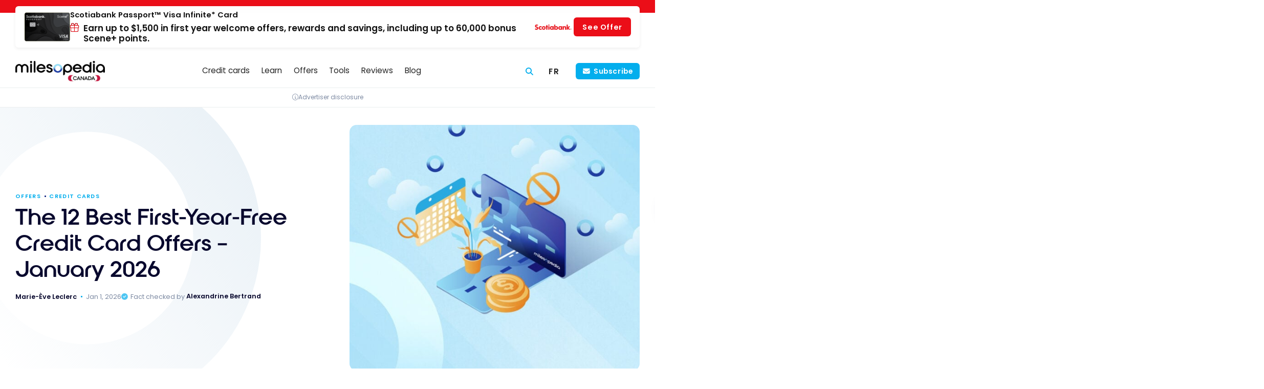

--- FILE ---
content_type: text/html; charset=UTF-8
request_url: https://milesopedia.com/en/offers/cards/best-first-year-free-credit-card-offers/
body_size: 32550
content:
<!doctype html>
<html lang="en-CA">
<head>
	<meta charset="UTF-8">
	<meta name="viewport" content="width=device-width, initial-scale=1, maximum-scale=1">
	<link rel="profile" href="https://gmpg.org/xfn/11">

	
<!-- Preload fonts -->
<link rel="preload" href="https://milesopedia.com/wp-content/themes/milesopedia/libs/fonts/roie/roie.woff2" as="font" type="font/woff2" crossorigin>
<link rel="preload" href="https://milesopedia.com/wp-content/themes/milesopedia/libs/fonts/poppins/poppins-v20-latin-300.woff2" as="font" type="font/woff2" crossorigin>
<link rel="preload" href="https://milesopedia.com/wp-content/themes/milesopedia/libs/fonts/poppins/poppins-v20-latin-600.woff2" as="font" type="font/woff2" crossorigin>
<link rel="preload" href="https://milesopedia.com/wp-content/themes/milesopedia/libs/fonts/poppins/poppins-v20-latin-regular.woff2" as="font" type="font/woff2" crossorigin>
	    <script type="text/javascript">
        // Check if Didomi is ready, if not set up the callback stack
        window.didomiOnReady = window.didomiOnReady || [];

        // Push a function into didomiOnReady array that gets called when Didomi is ready
        window.didomiOnReady.push(function (Didomi) {

            // Check if user consent is required using Didomi's isRegulationApplied() method
            var isRegulationApplied = Didomi.isRegulationApplied('gdpr');
            //console.log('isRegulationApplied:'+isRegulationApplied);

            // If consent is required, create the consent link and insert it into the webpage
            if (isRegulationApplied) {
                // Get the PHP variable 'consent_link_label' and make it available in JavaScript
                let consent_link_label = 'Consent choices';

                // Construct the HTML for the consent link using a template literal for string interpolation
                let html_link = `<a href="javascript:Didomi.preferences.show()">${consent_link_label}</a>`;

                // Define a function to update the HTML of the '#didomi-pop-link' element
                function updateElement() {
                    var el = document.getElementById('didomi-pop-link');
                    // Check if element exists then update its innerHTML
                    if (el) {
                        el.innerHTML = html_link;
                    }
                }

                // Check the document's readyState.
                // If it's 'loading', add a 'DOMContentLoaded' event listener
                // to update the element once the DOM is fully loaded
                // If it's not 'loading', update the element right away
                if (document.readyState === 'loading') {
                    document.addEventListener('DOMContentLoaded', updateElement);
                } else {
                    updateElement(); // DOM is already loaded
                }
            }
        });
    </script>
    	<script type="application/ld+json">
		{
    "@context": "https:\/\/schema.org\/",
    "@type": "BreadcrumbList",
    "itemListElement": [
        {
            "@type": "ListItem",
            "position": 1,
            "name": "Home",
            "item": "https:\/\/milesopedia.com\/en\/"
        },
        {
            "@type": "ListItem",
            "position": 2,
            "name": "Credit Cards",
            "item": "https:\/\/milesopedia.com\/en\/offers\/cards\/"
        },
        {
            "@type": "ListItem",
            "position": 3,
            "name": "The 12 Best First-Year-Free Credit Card Offers &#8211; January 2026"
        }
    ]
}	</script>
	<meta name='robots' content='index, follow, max-image-preview:large, max-snippet:-1, max-video-preview:-1' />
<link rel="alternate" hreflang="en-ca" href="https://milesopedia.com/en/offers/cards/best-first-year-free-credit-card-offers/" />
<link rel="alternate" hreflang="fr-ca" href="https://milesopedia.com/offres/cartes/meilleures-cartes-sans-frais-premiere-annee/" />
<link rel="alternate" hreflang="x-default" href="https://milesopedia.com/offres/cartes/meilleures-cartes-sans-frais-premiere-annee/" />
<script type="didomi/javascript" data-vendor="c:microsoft-YMcndbWB" data-purposes="improve_products">
    (function(c,l,a,r,i,t,y){
        c[a]=c[a]||function(){(c[a].q=c[a].q||[]).push(arguments)};
        t=l.createElement(r);t.async=1;t.src="https://www.clarity.ms/tag/"+i;
        y=l.getElementsByTagName(r)[0];y.parentNode.insertBefore(t,y);
    })(window, document, "clarity", "script", "5fw9uzzd01");
</script><script type="text/javascript">window.gdprAppliesGlobally=true;(function(){function n(e){if(!window.frames[e]){if(document.body&&document.body.firstChild){var t=document.body;var r=document.createElement("iframe");r.style.display="none";r.name=e;r.title=e;t.insertBefore(r,t.firstChild)}else{setTimeout(function(){n(e)},5)}}}function e(r,i,o,c,s){function e(e,t,r,n){if(typeof r!=="function"){return}if(!window[i]){window[i]=[]}var a=false;if(s){a=s(e,n,r)}if(!a){window[i].push({command:e,version:t,callback:r,parameter:n})}}e.stub=true;e.stubVersion=2;function t(n){if(!window[r]||window[r].stub!==true){return}if(!n.data){return}var a=typeof n.data==="string";var e;try{e=a?JSON.parse(n.data):n.data}catch(t){return}if(e[o]){var i=e[o];window[r](i.command,i.version,function(e,t){var r={};r[c]={returnValue:e,success:t,callId:i.callId};n.source.postMessage(a?JSON.stringify(r):r,"*")},i.parameter)}}if(typeof window[r]!=="function"){window[r]=e;if(window.addEventListener){window.addEventListener("message",t,false)}else{window.attachEvent("onmessage",t)}}}e("__tcfapi","__tcfapiBuffer","__tcfapiCall","__tcfapiReturn");n("__tcfapiLocator");(function(e,t){var r=document.createElement("link");r.rel="preconnect";r.as="script";var n=document.createElement("link");n.rel="dns-prefetch";n.as="script";var a=document.createElement("link");a.rel="preload";a.as="script";var i=document.createElement("script");i.id="spcloader";i.type="text/javascript";i["async"]=true;i.charset="utf-8";var o="https://sdk.privacy-center.org/"+e+"/loader.js?target_type=notice&target="+t;r.href="https://sdk.privacy-center.org/";n.href="https://sdk.privacy-center.org/";a.href=o;i.src=o;var c=document.getElementsByTagName("script")[0];c.parentNode.insertBefore(r,c);c.parentNode.insertBefore(n,c);c.parentNode.insertBefore(a,c);c.parentNode.insertBefore(i,c)})("2d5ea788-2eb9-4c4a-9e30-1b1446fd8fc3","JqzVCby8")})();</script><!-- Google Tag Manager -->
<script type="text/javascript">(function(w,d,s,l,i){w[l]=w[l]||[];w[l].push({'gtm.start':
    new Date().getTime(),event:'gtm.js'});var f=d.getElementsByTagName(s)[0],
    j=d.createElement(s),dl=l!='dataLayer'?'&l='+l:'';j.async=true;j.src=
    'https://www.googletagmanager.com/gtm.js?id='+i+dl;f.parentNode.insertBefore(j,f);
    })(window,document,'script','dataLayer','GTM-KMNM76');</script>
    <!-- End Google Tag Manager --><script data-minify="1" async type="application/javascript"
        src="https://milesopedia.com/wp-content/cache/min/1/swg/js/v1/swg-basic.js?ver=1768491770"></script>
<script>
  (self.SWG_BASIC = self.SWG_BASIC || []).push( basicSubscriptions => {
    basicSubscriptions.init({
      type: "NewsArticle",
      isPartOfType: ["Product"],
      isPartOfProductId: "CAow5JnVCw:openaccess",
      clientOptions: { theme: "light", lang: "fr-CA" },
    });
  });
</script><script async type="didomi/javascript" data-vendor="c:klaviyo-UFqjkXWe" src="https://static.klaviyo.com/onsite/js/klaviyo.js?company_id=TW7XF4"></script>
	<!-- This site is optimized with the Yoast SEO Premium plugin v26.8 (Yoast SEO v26.8) - https://yoast.com/product/yoast-seo-premium-wordpress/ -->
	<title>Best 1st Year Free Credit Cards January 2026</title>
<link data-rocket-prefetch href="https://sdk.privacy-center.org" rel="dns-prefetch">
<link data-rocket-prefetch href="https://analytics.tiktok.com" rel="dns-prefetch">
<link data-rocket-prefetch href="https://bat.bing.com" rel="dns-prefetch">
<link data-rocket-prefetch href="https://www.googletagmanager.com" rel="dns-prefetch">
<link data-rocket-prefetch href="https://wct-2.com" rel="dns-prefetch">
<link data-rocket-prefetch href="https://static.klaviyo.com" rel="dns-prefetch">
<link data-rocket-prefetch href="https://tracker.metricool.com" rel="dns-prefetch"><link rel="preload" data-rocket-preload as="image" href="https://milesopedia.com/wp-content/uploads/2024/02/Meilleures-Cartes-CATEGORIE-Sans-Frais-Premiere-Annee-1024x538.jpg" fetchpriority="high">
	<meta name="description" content="Looking for a first-year free credit card? Here are the 12 best credit card offers in January 2026!" />
	<link rel="canonical" href="https://milesopedia.com/en/offers/cards/best-first-year-free-credit-card-offers/" />
	<meta property="og:locale" content="en_US" />
	<meta property="og:type" content="article" />
	<meta property="og:title" content="The 12 Best First-Year-Free Credit Card Offers - January 2026" />
	<meta property="og:description" content="Looking for a first-year free credit card? Here are the 12 best credit card offers in January 2026!" />
	<meta property="og:url" content="https://milesopedia.com/en/offers/cards/best-first-year-free-credit-card-offers/" />
	<meta property="og:site_name" content="Milesopedia" />
	<meta property="article:publisher" content="https://www.facebook.com/milesopedia" />
	<meta property="article:published_time" content="2026-01-01T07:00:00+00:00" />
	<meta property="article:modified_time" content="2026-01-01T12:28:07+00:00" />
	<meta property="og:image" content="https://milesopedia.com/wp-content/uploads/2024/02/Meilleures-Cartes-CATEGORIE-Sans-Frais-Premiere-Annee.jpg" />
	<meta property="og:image:width" content="1600" />
	<meta property="og:image:height" content="840" />
	<meta property="og:image:type" content="image/jpeg" />
	<meta name="author" content="Marie-Ève Leclerc" />
	<meta name="twitter:card" content="summary_large_image" />
	<meta name="twitter:creator" content="@milesopedia" />
	<meta name="twitter:site" content="@milesopedia" />
	<meta name="twitter:label1" content="Written by" />
	<meta name="twitter:data1" content="Marie-Ève Leclerc" />
	<meta name="twitter:label2" content="Est. reading time" />
	<meta name="twitter:data2" content="3 minutes" />
	<script type="application/ld+json" class="yoast-schema-graph">{"@context":"https://schema.org","@graph":[{"@type":"Article","@id":"https://milesopedia.com/en/offers/cards/best-first-year-free-credit-card-offers/#article","isPartOf":{"@id":"https://milesopedia.com/en/offers/cards/best-first-year-free-credit-card-offers/"},"author":{"name":"Marie-Ève Leclerc","@id":"https://milesopedia.com/en/#/schema/person/e8f594858a51bb6559822686a94867b9"},"headline":"The 12 Best First-Year-Free Credit Card Offers &#8211; January 2026","datePublished":"2026-01-01T07:00:00+00:00","dateModified":"2026-01-01T12:28:07+00:00","mainEntityOfPage":{"@id":"https://milesopedia.com/en/offers/cards/best-first-year-free-credit-card-offers/"},"wordCount":536,"commentCount":0,"publisher":{"@id":"https://milesopedia.com/en/#organization"},"image":{"@id":"https://milesopedia.com/en/offers/cards/best-first-year-free-credit-card-offers/#primaryimage"},"thumbnailUrl":"https://milesopedia.com/wp-content/uploads/2024/02/Meilleures-Cartes-CATEGORIE-Sans-Frais-Premiere-Annee.jpg","articleSection":["Credit Cards","Credit Cards"],"inLanguage":"en-CA","potentialAction":[{"@type":"CommentAction","name":"Comment","target":["https://milesopedia.com/en/offers/cards/best-first-year-free-credit-card-offers/#respond"]}]},{"@type":"WebPage","@id":"https://milesopedia.com/en/offers/cards/best-first-year-free-credit-card-offers/","url":"https://milesopedia.com/en/offers/cards/best-first-year-free-credit-card-offers/","name":"Best 1st Year Free Credit Cards January 2026","isPartOf":{"@id":"https://milesopedia.com/en/#website"},"primaryImageOfPage":{"@id":"https://milesopedia.com/en/offers/cards/best-first-year-free-credit-card-offers/#primaryimage"},"image":{"@id":"https://milesopedia.com/en/offers/cards/best-first-year-free-credit-card-offers/#primaryimage"},"thumbnailUrl":"https://milesopedia.com/wp-content/uploads/2024/02/Meilleures-Cartes-CATEGORIE-Sans-Frais-Premiere-Annee.jpg","datePublished":"2026-01-01T07:00:00+00:00","dateModified":"2026-01-01T12:28:07+00:00","description":"Looking for a first-year free credit card? Here are the 12 best credit card offers in January 2026!","inLanguage":"en-CA","potentialAction":[{"@type":"ReadAction","target":["https://milesopedia.com/en/offers/cards/best-first-year-free-credit-card-offers/"]}]},{"@type":"ImageObject","inLanguage":"en-CA","@id":"https://milesopedia.com/en/offers/cards/best-first-year-free-credit-card-offers/#primaryimage","url":"https://milesopedia.com/wp-content/uploads/2024/02/Meilleures-Cartes-CATEGORIE-Sans-Frais-Premiere-Annee.jpg","contentUrl":"https://milesopedia.com/wp-content/uploads/2024/02/Meilleures-Cartes-CATEGORIE-Sans-Frais-Premiere-Annee.jpg","width":1600,"height":840,"caption":"Credit Cards - No Annual Fee for the First Year"},{"@type":"WebSite","@id":"https://milesopedia.com/en/#website","url":"https://milesopedia.com/en/","name":"Milesopedia","description":"Loyalty Programs and Credit Cards in Canada","publisher":{"@id":"https://milesopedia.com/en/#organization"},"potentialAction":[{"@type":"SearchAction","target":{"@type":"EntryPoint","urlTemplate":"https://milesopedia.com/en/?s={search_term_string}"},"query-input":{"@type":"PropertyValueSpecification","valueRequired":true,"valueName":"search_term_string"}}],"inLanguage":"en-CA"},{"@type":"Organization","@id":"https://milesopedia.com/en/#organization","name":"Milesopedia Canada","alternateName":"Milesopedia","url":"https://milesopedia.com/en/","logo":{"@type":"ImageObject","inLanguage":"en-CA","@id":"https://milesopedia.com/en/#/schema/logo/image/","url":"https://milesopedia.com/wp-content/uploads/2023/01/MILESOPEDIA-logo-cmjn-black-V3@4x.png","contentUrl":"https://milesopedia.com/wp-content/uploads/2023/01/MILESOPEDIA-logo-cmjn-black-V3@4x.png","width":1600,"height":261,"caption":"Milesopedia Canada"},"image":{"@id":"https://milesopedia.com/en/#/schema/logo/image/"},"sameAs":["https://www.facebook.com/milesopedia","https://x.com/milesopedia","https://www.linkedin.com/company/milesopedia","https://www.tiktok.com/@milesopedia","https://www.youtube.com/milesopedia"]},{"@type":"Person","@id":"https://milesopedia.com/en/#/schema/person/e8f594858a51bb6559822686a94867b9","name":"Marie-Ève Leclerc","image":{"@type":"ImageObject","inLanguage":"en-CA","@id":"https://milesopedia.com/en/#/schema/person/image/","url":"https://milesopedia.com/wp-content/uploads/2024/12/Photo-Profil-rond-Marie-Eve-200x200.png","contentUrl":"https://milesopedia.com/wp-content/uploads/2024/12/Photo-Profil-rond-Marie-Eve-200x200.png","caption":"Marie-Ève Leclerc"},"description":"Marie-Ève, Web Director at Milesopedia, is an expert in budget travel and a slow travel enthusiast. Specializing in Aeroplan, Scene+, and Marriott Bonvoy programs, she spends nearly six months a year abroad, making travel her way of life. Constantly seeking the best waves to surf, excellent coffee, and strategies to extend her travels, she is often found in coworking spaces with fellow digital nomads or by the sea, watching the sunset.","jobTitle":"Rédactrice en Chef","worksFor":"Milesopedia","url":"https://milesopedia.com/en/author/mel/"}]}</script>
	<!-- / Yoast SEO Premium plugin. -->



<link rel="alternate" type="application/rss+xml" title="Milesopedia &raquo; Feed" href="https://milesopedia.com/en/feed/" />
<link rel="alternate" type="application/rss+xml" title="Milesopedia &raquo; Comments Feed" href="https://milesopedia.com/en/comments/feed/" />
<link rel="alternate" type="application/rss+xml" title="Milesopedia &raquo; The 12 Best First-Year-Free Credit Card Offers &#8211; January 2026 Comments Feed" href="https://milesopedia.com/en/offers/cards/best-first-year-free-credit-card-offers/feed/" />
<link rel="alternate" title="oEmbed (JSON)" type="application/json+oembed" href="https://milesopedia.com/en/wp-json/oembed/1.0/embed?url=https%3A%2F%2Fmilesopedia.com%2Fen%2Foffers%2Fcards%2Fbest-first-year-free-credit-card-offers%2F" />
<link rel="alternate" title="oEmbed (XML)" type="text/xml+oembed" href="https://milesopedia.com/en/wp-json/oembed/1.0/embed?url=https%3A%2F%2Fmilesopedia.com%2Fen%2Foffers%2Fcards%2Fbest-first-year-free-credit-card-offers%2F&#038;format=xml" />
<!-- milesopedia.com is managing ads with Advanced Ads 2.0.16 – https://wpadvancedads.com/ --><!--noptimize--><script id="miles-ready">
			window.advanced_ads_ready=function(e,a){a=a||"complete";var d=function(e){return"interactive"===a?"loading"!==e:"complete"===e};d(document.readyState)?e():document.addEventListener("readystatechange",(function(a){d(a.target.readyState)&&e()}),{once:"interactive"===a})},window.advanced_ads_ready_queue=window.advanced_ads_ready_queue||[];		</script>
		<!--/noptimize--><style id='wp-img-auto-sizes-contain-inline-css' type='text/css'>
img:is([sizes=auto i],[sizes^="auto," i]){contain-intrinsic-size:3000px 1500px}
/*# sourceURL=wp-img-auto-sizes-contain-inline-css */
</style>
<style id='wp-block-paragraph-inline-css' type='text/css'>
.is-small-text{font-size:.875em}.is-regular-text{font-size:1em}.is-large-text{font-size:2.25em}.is-larger-text{font-size:3em}.has-drop-cap:not(:focus):first-letter{float:left;font-size:8.4em;font-style:normal;font-weight:100;line-height:.68;margin:.05em .1em 0 0;text-transform:uppercase}body.rtl .has-drop-cap:not(:focus):first-letter{float:none;margin-left:.1em}p.has-drop-cap.has-background{overflow:hidden}:root :where(p.has-background){padding:1.25em 2.375em}:where(p.has-text-color:not(.has-link-color)) a{color:inherit}p.has-text-align-left[style*="writing-mode:vertical-lr"],p.has-text-align-right[style*="writing-mode:vertical-rl"]{rotate:180deg}
/*# sourceURL=https://milesopedia.com/wp-includes/blocks/paragraph/style.min.css */
</style>
<style id='milesgutenberg-faq-item-view-style-inline-css' type='text/css'>
.component__faq__item{border:1px solid var(--color-border);border-radius:var(--border-radius);box-shadow:var(--box-shadow-element);margin:0 0 .75em}.component__faq__item--opened .component__faq__item__title i{color:var(--color-secondary);transform:rotate(180deg)}.component__faq__item--opened .component__faq__item__content{max-height:none;transition-timing-function:ease-out}.component__faq__item__title{align-items:center;cursor:pointer;display:flex;padding:.65em 1em}.component__faq__item__title>h3,.component__faq__item__title>h4{margin:0!important;padding:0!important}.component__faq__item__title__heading{all:unset;color:var(--color-secondary);font-family:var(--font-stack);font-size:1em;font-weight:var(--font-weight-bold);line-height:1.35;margin:0;padding:0}.component__faq__item__title__heading:before{display:none!important}.component__faq__item__title i{align-items:center;background-color:var(--color-light);border-radius:100%;color:var(--color-primary);display:flex;font-size:.9em;height:2.5em;justify-content:center;margin-left:auto;margin-right:-.5em;transition:transform .3s ease-in-out,color .3s ease-in-out;width:2.5em}.component__faq__item__content{max-height:0;overflow:hidden;transition:max-height .3s ease-in}.component__faq__item__content__inner{padding:0 1em}

/*# sourceURL=https://milesopedia.com/wp-content/plugins/miles_gutenberg/build/blocks/faq-item/view.css */
</style>
<style id='wp-block-list-inline-css' type='text/css'>
ol,ul{box-sizing:border-box}:root :where(.wp-block-list.has-background){padding:1.25em 2.375em}
/*# sourceURL=https://milesopedia.com/wp-includes/blocks/list/style.min.css */
</style>
<link rel='stylesheet' id='miles-normalize-css' href='https://milesopedia.com/wp-content/themes/milesopedia/libs/normalizecss/normalize.min.css?ver=8.0.1' type='text/css' media='all' />
<link data-minify="1" rel='stylesheet' id='miles-font-face-css' href='https://milesopedia.com/wp-content/cache/min/1/wp-content/themes/milesopedia/css/font-face.css?ver=1768491770' type='text/css' media='all' />
<link data-minify="1" rel='stylesheet' id='miles-vars-css' href='https://milesopedia.com/wp-content/cache/min/1/wp-content/themes/milesopedia/css/vars.css?ver=1768491770' type='text/css' media='all' />
<style id='wp-emoji-styles-inline-css' type='text/css'>

	img.wp-smiley, img.emoji {
		display: inline !important;
		border: none !important;
		box-shadow: none !important;
		height: 1em !important;
		width: 1em !important;
		margin: 0 0.07em !important;
		vertical-align: -0.1em !important;
		background: none !important;
		padding: 0 !important;
	}
/*# sourceURL=wp-emoji-styles-inline-css */
</style>
<style id='classic-theme-styles-inline-css' type='text/css'>
/*! This file is auto-generated */
.wp-block-button__link{color:#fff;background-color:#32373c;border-radius:9999px;box-shadow:none;text-decoration:none;padding:calc(.667em + 2px) calc(1.333em + 2px);font-size:1.125em}.wp-block-file__button{background:#32373c;color:#fff;text-decoration:none}
/*# sourceURL=/wp-includes/css/classic-themes.min.css */
</style>
<link data-minify="1" rel='stylesheet' id='core-list-extended-style-css' href='https://milesopedia.com/wp-content/cache/min/1/wp-content/plugins/miles_gutenberg/build/blocks/core-list-extended/view.css?ver=1768491812' type='text/css' media='all' />
<link data-minify="1" rel='stylesheet' id='milesgutenberg-styles-css' href='https://milesopedia.com/wp-content/cache/min/1/wp-content/plugins/miles_gutenberg/build/assets/main.b115e7e9587b186fb98c.css?ver=1768491770' type='text/css' media='all' />
<link rel='stylesheet' id='wpml-legacy-horizontal-list-0-css' href='https://milesopedia.com/wp-content/plugins/sitepress-multilingual-cms/templates/language-switchers/legacy-list-horizontal/style.min.css?ver=1' type='text/css' media='all' />
<link rel='stylesheet' id='wpml-menu-item-0-css' href='https://milesopedia.com/wp-content/plugins/sitepress-multilingual-cms/templates/language-switchers/menu-item/style.min.css?ver=1' type='text/css' media='all' />
<link data-minify="1" rel='stylesheet' id='miles-compare-bin-css' href='https://milesopedia.com/wp-content/cache/min/1/wp-content/themes/milesopedia/css/compare/compare-bin.css?ver=1768491770' type='text/css' media='all' />
<link data-minify="1" rel='stylesheet' id='miles-compare-bin-toggle-css' href='https://milesopedia.com/wp-content/cache/min/1/wp-content/themes/milesopedia/css/compare/compare-bin-toggle.css?ver=1768491770' type='text/css' media='all' />
<link data-minify="1" rel='stylesheet' id='miles-compare-header-css' href='https://milesopedia.com/wp-content/cache/min/1/wp-content/themes/milesopedia/css/compare/compare-header.css?ver=1768491770' type='text/css' media='all' />
<link data-minify="1" rel='stylesheet' id='miles-style-css' href='https://milesopedia.com/wp-content/cache/min/1/wp-content/themes/milesopedia/css/style.css?ver=1768491770' type='text/css' media='all' />
<link data-minify="1" rel='stylesheet' id='miles-footer-css' href='https://milesopedia.com/wp-content/cache/min/1/wp-content/themes/milesopedia/css/footer.css?ver=1768491770' type='text/css' media='all' />
<link data-minify="1" rel='stylesheet' id='miles-post-preview-css' href='https://milesopedia.com/wp-content/cache/min/1/wp-content/themes/milesopedia/css/posts/post-preview.css?ver=1768491770' type='text/css' media='all' />
<link rel='stylesheet' id='miles-fa-css' href='https://milesopedia.com/wp-content/themes/milesopedia/libs/fontawesome/css/fontawesome.min.css?ver=6.5.2-pro' type='text/css' media='all' />
<link data-minify="1" rel='stylesheet' id='miles-fa-light-css' href='https://milesopedia.com/wp-content/cache/min/1/wp-content/themes/milesopedia/libs/fontawesome/css/light.min.css?ver=1768491770' type='text/css' media='all' />
<link data-minify="1" rel='stylesheet' id='miles-fa-solid-css' href='https://milesopedia.com/wp-content/cache/min/1/wp-content/themes/milesopedia/libs/fontawesome/css/solid.min.css?ver=1768491770' type='text/css' media='all' />
<link data-minify="1" rel='stylesheet' id='miles-fa-brands-css' href='https://milesopedia.com/wp-content/cache/min/1/wp-content/themes/milesopedia/libs/fontawesome/css/brands.min.css?ver=1768491770' type='text/css' media='all' />
<link data-minify="1" rel='stylesheet' id='miles-fa-custom-shims-css' href='https://milesopedia.com/wp-content/cache/min/1/wp-content/themes/milesopedia/css/fa-custom-shims.css?ver=1768491770' type='text/css' media='all' />
<link data-minify="1" rel='stylesheet' id='miles-typography-css' href='https://milesopedia.com/wp-content/cache/min/1/wp-content/themes/milesopedia/css/typography.css?ver=1768491770' type='text/css' media='all' />
<link data-minify="1" rel='stylesheet' id='miles-buttons-css' href='https://milesopedia.com/wp-content/cache/min/1/wp-content/themes/milesopedia/css/buttons.css?ver=1768491770' type='text/css' media='all' />
<link data-minify="1" rel='stylesheet' id='miles-structure-css' href='https://milesopedia.com/wp-content/cache/min/1/wp-content/themes/milesopedia/css/structure.css?ver=1768491770' type='text/css' media='all' />
<link data-minify="1" rel='stylesheet' id='miles-post-grid-css' href='https://milesopedia.com/wp-content/cache/min/1/wp-content/themes/milesopedia/css/posts/post-grid.css?ver=1768491770' type='text/css' media='all' />
<link data-minify="1" rel='stylesheet' id='miles-sidebar-css' href='https://milesopedia.com/wp-content/cache/min/1/wp-content/themes/milesopedia/css/sidebar.css?ver=1768491770' type='text/css' media='all' />
<link data-minify="1" rel='stylesheet' id='miles-page-css' href='https://milesopedia.com/wp-content/cache/min/1/wp-content/themes/milesopedia/css/page.css?ver=1768491770' type='text/css' media='all' />
<link data-minify="1" rel='stylesheet' id='miles-notification-bar-css' href='https://milesopedia.com/wp-content/cache/min/1/wp-content/themes/milesopedia/css/components/notification-bar.css?ver=1768491770' type='text/css' media='all' />
<style id='miles-notification-bar-inline-css' type='text/css'>
	:root {
		--notification--color: #eb0e18;
		--notification--color-btn: #eb0e18;
	}
/*# sourceURL=miles-notification-bar-inline-css */
</style>
<link data-minify="1" rel='stylesheet' id='miles-branding-elements-css' href='https://milesopedia.com/wp-content/cache/min/1/wp-content/themes/milesopedia/css/components/branding-elements.css?ver=1768491770' type='text/css' media='all' />
<link data-minify="1" rel='stylesheet' id='miles-didomi-css' href='https://milesopedia.com/wp-content/cache/min/1/wp-content/themes/milesopedia/css/components/didomi.css?ver=1768491770' type='text/css' media='all' />
<link data-minify="1" rel='stylesheet' id='miles-back-to-top-css' href='https://milesopedia.com/wp-content/cache/min/1/wp-content/themes/milesopedia/css/components/back-to-top.css?ver=1768491770' type='text/css' media='all' />
<link data-minify="1" rel='stylesheet' id='miles-dialog-tooltip-css' href='https://milesopedia.com/wp-content/cache/min/1/wp-content/themes/milesopedia/css/components/dialog-tooltip.css?ver=1768491770' type='text/css' media='all' />
<link data-minify="1" rel='stylesheet' id='miles-header-css' href='https://milesopedia.com/wp-content/cache/min/1/wp-content/themes/milesopedia/css/header/header.css?ver=1768491770' type='text/css' media='all' />
<link data-minify="1" rel='stylesheet' id='miles-header-mobile-css' href='https://milesopedia.com/wp-content/cache/min/1/wp-content/themes/milesopedia/css/header/header-mobile.css?ver=1768491770' type='text/css' media='screen and (max-width: 767px)' />
<link data-minify="1" rel='stylesheet' id='miles-header-tablet-css' href='https://milesopedia.com/wp-content/cache/min/1/wp-content/themes/milesopedia/css/header/header-tablet.css?ver=1768491770' type='text/css' media='screen and (min-width: 768px)' />
<link data-minify="1" rel='stylesheet' id='miles-header-desktop-css' href='https://milesopedia.com/wp-content/cache/min/1/wp-content/themes/milesopedia/css/header/header-desktop.css?ver=1768491770' type='text/css' media='screen and (min-width: 1024px)' />
<link data-minify="1" rel='stylesheet' id='miles-header-nav-css' href='https://milesopedia.com/wp-content/cache/min/1/wp-content/themes/milesopedia/css/header-nav/header-nav.css?ver=1768491770' type='text/css' media='all' />
<link data-minify="1" rel='stylesheet' id='miles-header-nav-mobile-css' href='https://milesopedia.com/wp-content/cache/min/1/wp-content/themes/milesopedia/css/header-nav/header-nav-mobile.css?ver=1768491770' type='text/css' media='screen and (max-width: 767px)' />
<link data-minify="1" rel='stylesheet' id='miles-header-nav-tablet-css' href='https://milesopedia.com/wp-content/cache/min/1/wp-content/themes/milesopedia/css/header-nav/header-nav-tablet.css?ver=1768491770' type='text/css' media='screen and (min-width: 768px)' />
<link data-minify="1" rel='stylesheet' id='miles-header-nav-desktop-css' href='https://milesopedia.com/wp-content/cache/min/1/wp-content/themes/milesopedia/css/header-nav/header-nav-desktop.css?ver=1768491770' type='text/css' media='screen and (min-width: 1024px)' />
<link data-minify="1" rel='stylesheet' id='miles-cards-mobile-css' href='https://milesopedia.com/wp-content/cache/min/1/wp-content/themes/milesopedia/css/cards/cards-mobile.css?ver=1768491770' type='text/css' media='screen and (max-width: 767px)' />
<link data-minify="1" rel='stylesheet' id='miles-tooltip-css' href='https://milesopedia.com/wp-content/cache/min/1/wp-content/themes/milesopedia/css/components/tooltip.css?ver=1768491770' type='text/css' media='all' />
<link data-minify="1" rel='stylesheet' id='miles-cards-css' href='https://milesopedia.com/wp-content/cache/min/1/wp-content/themes/milesopedia/css/cards/cards.css?ver=1768491770' type='text/css' media='all' />
<link data-minify="1" rel='stylesheet' id='miles-cards-tablet-css' href='https://milesopedia.com/wp-content/cache/min/1/wp-content/themes/milesopedia/css/cards/cards-tablet.css?ver=1768491770' type='text/css' media='screen and (min-width: 768px)' />
<link data-minify="1" rel='stylesheet' id='miles-cards-desktop-css' href='https://milesopedia.com/wp-content/cache/min/1/wp-content/themes/milesopedia/css/cards/cards-desktop.css?ver=1768491770' type='text/css' media='screen and (min-width: 1024px)' />
<link data-minify="1" rel='stylesheet' id='miles-cards-list-css' href='https://milesopedia.com/wp-content/cache/min/1/wp-content/themes/milesopedia/css/cards/cards-list.css?ver=1768491770' type='text/css' media='all' />
<link data-minify="1" rel='stylesheet' id='miles-cards-compare-v-css' href='https://milesopedia.com/wp-content/cache/min/1/wp-content/themes/milesopedia/css/cards/cards-compare-v.css?ver=1768491770' type='text/css' media='all' />
<link data-minify="1" rel='stylesheet' id='miles-cards-swiper-css' href='https://milesopedia.com/wp-content/cache/min/1/wp-content/themes/milesopedia/css/cards/cards-swiper.css?ver=1768491770' type='text/css' media='all' />
<link data-minify="1" rel='stylesheet' id='miles-sponsored-css' href='https://milesopedia.com/wp-content/cache/min/1/wp-content/themes/milesopedia/css/components/sponsored.css?ver=1768491770' type='text/css' media='all' />
<link data-minify="1" rel='stylesheet' id='miles-banks-css' href='https://milesopedia.com/wp-content/cache/min/1/wp-content/themes/milesopedia/css/banks/banks.css?ver=1768491770' type='text/css' media='all' />
<link data-minify="1" rel='stylesheet' id='miles-tabs-css' href='https://milesopedia.com/wp-content/cache/min/1/wp-content/themes/milesopedia/css/components/tabs.css?ver=1768491770' type='text/css' media='all' />
<link data-minify="1" rel='stylesheet' id='miles-newsletter-css' href='https://milesopedia.com/wp-content/cache/min/1/wp-content/themes/milesopedia/css/components/newsletter.css?ver=1768491770' type='text/css' media='all' />
<link data-minify="1" rel='stylesheet' id='miles-message-box-css' href='https://milesopedia.com/wp-content/cache/min/1/wp-content/themes/milesopedia/css/components/message-box.css?ver=1768491770' type='text/css' media='all' />
<link data-minify="1" rel='stylesheet' id='miles-blockquotes-css' href='https://milesopedia.com/wp-content/cache/min/1/wp-content/themes/milesopedia/css/components/blockquotes.css?ver=1768491770' type='text/css' media='all' />
<link data-minify="1" rel='stylesheet' id='miles-issuer-link-css' href='https://milesopedia.com/wp-content/cache/min/1/wp-content/themes/milesopedia/css/components/issuer-link.css?ver=1768491770' type='text/css' media='all' />
<link rel='stylesheet' id='miles-brand-scheme-css' href='https://milesopedia.com/wp-content/themes/milesopedia/css/brand_scheme.css?ver=1751292583' type='text/css' media='all' />
<link data-minify="1" rel='stylesheet' id='miles-entry-header-css' href='https://milesopedia.com/wp-content/cache/min/1/wp-content/themes/milesopedia/css/entry-header.css?ver=1768491770' type='text/css' media='all' />
<link data-minify="1" rel='stylesheet' id='miles-faq-css' href='https://milesopedia.com/wp-content/cache/min/1/wp-content/themes/milesopedia/css/components/faq.css?ver=1768491770' type='text/css' media='all' />
<link data-minify="1" rel='stylesheet' id='miles-post-css' href='https://milesopedia.com/wp-content/cache/min/1/wp-content/themes/milesopedia/css/posts/post.css?ver=1768491772' type='text/css' media='all' />
<link data-minify="1" rel='stylesheet' id='miles-author-css' href='https://milesopedia.com/wp-content/cache/min/1/wp-content/themes/milesopedia/css/author.css?ver=1768491772' type='text/css' media='all' />
<link data-minify="1" rel='stylesheet' id='miles-wpbakery-css' href='https://milesopedia.com/wp-content/cache/min/1/wp-content/themes/milesopedia/css/wpbakery.css?ver=1768491772' type='text/css' media='all' />
<link data-minify="1" rel='stylesheet' id='miles-card-used-css' href='https://milesopedia.com/wp-content/cache/min/1/wp-content/themes/milesopedia/css/cards/card-used.css?ver=1768491772' type='text/css' media='all' />
<link data-minify="1" rel='stylesheet' id='miles-card-featured-css' href='https://milesopedia.com/wp-content/cache/min/1/wp-content/themes/milesopedia/css/cards/card-featured.css?ver=1768491772' type='text/css' media='all' />
<link data-minify="1" rel='stylesheet' id='miles-tags-css' href='https://milesopedia.com/wp-content/cache/min/1/wp-content/themes/milesopedia/css/components/tags.css?ver=1768491770' type='text/css' media='all' />
<link data-minify="1" rel='stylesheet' id='miles-post-specs-css' href='https://milesopedia.com/wp-content/cache/min/1/wp-content/themes/milesopedia/css/posts/post-specs.css?ver=1768491772' type='text/css' media='all' />
<link data-minify="1" rel='stylesheet' id='miles-affiliate-cta-css' href='https://milesopedia.com/wp-content/cache/min/1/wp-content/themes/milesopedia/css/components/affiliate-cta.css?ver=1768491772' type='text/css' media='all' />
<link data-minify="1" rel='stylesheet' id='miles-toc-css' href='https://milesopedia.com/wp-content/cache/min/1/wp-content/themes/milesopedia/css/components/toc.css?ver=1768491772' type='text/css' media='all' />
<link data-minify="1" rel='stylesheet' id='miles-klaviyo-css-css' href='https://milesopedia.com/wp-content/cache/min/1/wp-content/plugins/miles_klaviyo/build/assets/main.css?ver=1768491770' type='text/css' media='all' />
<link data-minify="1" rel='stylesheet' id='wppb_stylesheet-css' href='https://milesopedia.com/wp-content/cache/min/1/wp-content/plugins/profile-builder/assets/css/style-front-end.css?ver=1768491770' type='text/css' media='all' />
<script data-minify="1" type="text/javascript" src="https://milesopedia.com/wp-content/cache/min/1/wp-content/plugins/miles_gutenberg/build/blocks/faq-item/view.js?ver=1768491812" id="milesgutenberg-faq-item-view-script-js" defer="defer" data-wp-strategy="defer"></script>
<script type="text/javascript" src="https://milesopedia.com/wp-includes/js/jquery/jquery.min.js?ver=3.7.1" id="jquery-core-js"></script>
<script type="text/javascript" src="https://milesopedia.com/wp-includes/js/jquery/jquery-migrate.min.js?ver=3.4.1" id="jquery-migrate-js"></script>
<script type="text/javascript" id="advanced-ads-advanced-js-js-extra">
/* <![CDATA[ */
var advads_options = {"blog_id":"1","privacy":{"enabled":true,"custom-cookie-name":"","custom-cookie-value":"","consent-method":"iab_tcf_20","state":"unknown"}};
//# sourceURL=advanced-ads-advanced-js-js-extra
/* ]]> */
</script>
<script type="text/javascript" src="https://milesopedia.com/wp-content/plugins/advanced-ads/public/assets/js/advanced.min.js?ver=2.0.16" id="advanced-ads-advanced-js-js"></script>
<script type="text/javascript" id="advanced_ads_pro/visitor_conditions-js-extra">
/* <![CDATA[ */
var advanced_ads_pro_visitor_conditions = {"referrer_cookie_name":"advanced_ads_pro_visitor_referrer","referrer_exdays":"365","page_impr_cookie_name":"advanced_ads_page_impressions","page_impr_exdays":"3650"};
//# sourceURL=advanced_ads_pro%2Fvisitor_conditions-js-extra
/* ]]> */
</script>
<script type="text/javascript" src="https://milesopedia.com/wp-content/plugins/advanced-ads-pro/modules/advanced-visitor-conditions/inc/conditions.min.js?ver=3.0.8" id="advanced_ads_pro/visitor_conditions-js"></script>
<link rel="https://api.w.org/" href="https://milesopedia.com/en/wp-json/" /><link rel="alternate" title="JSON" type="application/json" href="https://milesopedia.com/en/wp-json/wp/v2/posts/247141" /><link rel="EditURI" type="application/rsd+xml" title="RSD" href="https://milesopedia.com/xmlrpc.php?rsd" />
<meta name="generator" content="WordPress 6.9" />
<link rel='shortlink' href='https://milesopedia.com/en/?p=247141' />
<meta name="generator" content="WPML ver:4.8.6 stt:1,4;" />
	<script type="text/javascript">    var milesRESTEndpoints = {};</script>
	<link rel="preload" href="https://wct-2.com/wct.js?type=session" as="script"><script type="text/javascript" data-ezscrex="false" async>(function(w, c, t, u) {
    w._wct = w._wct || {}; w._wct = u;
    var s = c.createElement(t);
    s.type = 'text/javascript'; s.async = true; s.src = 'https://wct-2.com/wct.js?type=session';
    var r = c.getElementsByTagName(t)[0];
    r.parentNode.insertBefore(s, r);
}(window, document, 'script', {
    'uid' : 'auTasK',
    'google_tracking_id' : 'UA-66385069-1',
    'redirect_through' : 'https://milesopedia.com/go',
    'proxy' : 'https://wct-2.com',
    'auto_tagging' : true
}));</script><script type="application/ld+json">{"@context":"https:\/\/schema.org","@type":"FAQPage","mainEntity":[{"@type":"Question","name":"Why do these credit cards have a first-year annual fee rebate?","acceptedAnswer":{"@type":"Answer","text":"Credit card issuers regularly run promotions to showcase their best credit cards.So, to encourage you to sign up for one of these credit cards, the banks run first-year free offers. This allows you to test the product to see if it will work for you in future years."}},{"@type":"Question","name":"How is the first-year annual fee rebated?","acceptedAnswer":{"@type":"Answer","text":"Generally, the first-year annual fee is charged on your first statement and immediately refunded.In other cases, you will need to meet the Welcome Offer requirements to get the first-year annual fee refunded on the 4th or 5th statement\/billing cycle."}},{"@type":"Question","name":"Is it possible to have the annual fee waived for subsequent years?","acceptedAnswer":{"@type":"Answer","text":"Yes, you may get the annual fee waived for subsequent years. But you'll have to negotiate your annual fee when you renew your credit card in the second year.The customer representative may refund your annual fee for a second year if, for example, you made a significant volume of purchases on your credit card in the first year or if you have other products with the institution (mortgages, investments, etc.)"}},{"@type":"Question","name":"What is the best credit card with Reward Points?","acceptedAnswer":{"@type":"Answer","text":"With the many credit cards on the market, Milesopedia offers you to compare credit cards, according to your profile and with everything you need to know about current offers. Milesopedia is along your side to help you make the best credit card choice for you."}},{"@type":"Question","name":"What's the best credit card in Canada?","acceptedAnswer":{"@type":"Answer","text":"There are over 200 credit cards in Canada. There is no \"one best credit card\" in Canada.Several credit cards can match your needs:- Best Cash Back Credit Cards; - Best AIR MILES Credit Cards; - Best Credit Cards With Insurance; - The Best Credit cards For Airbnb; - Best Credit Cards For Hotels;"}}]}</script><link rel="pingback" href="https://milesopedia.com/xmlrpc.php">		<script type="text/javascript">
			var advadsCfpQueue = [];
			var advadsCfpAd = function( adID ) {
				if ( 'undefined' === typeof advadsProCfp ) {
					advadsCfpQueue.push( adID )
				} else {
					advadsProCfp.addElement( adID )
				}
			}
		</script>
		<link rel="icon" href="https://milesopedia.com/wp-content/uploads/2025/02/cropped-Milesopedia-favicon-32x32.png" sizes="32x32" />
<link rel="icon" href="https://milesopedia.com/wp-content/uploads/2025/02/cropped-Milesopedia-favicon-192x192.png" sizes="192x192" />
<link rel="apple-touch-icon" href="https://milesopedia.com/wp-content/uploads/2025/02/cropped-Milesopedia-favicon-180x180.png" />
<meta name="msapplication-TileImage" content="https://milesopedia.com/wp-content/uploads/2025/02/cropped-Milesopedia-favicon-270x270.png" />
	<script>
        (function($) {
            $(function() {
                if ('object' !== typeof FWP) {
                    return;
                }
                FWP.hooks.addAction('facetwp/loaded', function() {
                    let card_best_for_label = $( '.facetwp-facet-card_best_for .fs-label' );
                    if ( $(card_best_for_label).text() == 'Any') {
                        $(card_best_for_label).text( 'Any' );
                    }
                    let card_network_label = $( '.facetwp-facet-card_network .fs-label' );
                    //console.log('!!! card_network_label:'+card_network_label);
                    if ( $(card_network_label).text() == 'Any') {
                        $(card_network_label).text( 'Any' );
                    }
                    //console.log('!!!!'); console.log(card_best_for_label);
                }, 100 );
            });
        })(jQuery);
	</script>
<style id='wp-block-heading-inline-css' type='text/css'>
h1:where(.wp-block-heading).has-background,h2:where(.wp-block-heading).has-background,h3:where(.wp-block-heading).has-background,h4:where(.wp-block-heading).has-background,h5:where(.wp-block-heading).has-background,h6:where(.wp-block-heading).has-background{padding:1.25em 2.375em}h1.has-text-align-left[style*=writing-mode]:where([style*=vertical-lr]),h1.has-text-align-right[style*=writing-mode]:where([style*=vertical-rl]),h2.has-text-align-left[style*=writing-mode]:where([style*=vertical-lr]),h2.has-text-align-right[style*=writing-mode]:where([style*=vertical-rl]),h3.has-text-align-left[style*=writing-mode]:where([style*=vertical-lr]),h3.has-text-align-right[style*=writing-mode]:where([style*=vertical-rl]),h4.has-text-align-left[style*=writing-mode]:where([style*=vertical-lr]),h4.has-text-align-right[style*=writing-mode]:where([style*=vertical-rl]),h5.has-text-align-left[style*=writing-mode]:where([style*=vertical-lr]),h5.has-text-align-right[style*=writing-mode]:where([style*=vertical-rl]),h6.has-text-align-left[style*=writing-mode]:where([style*=vertical-lr]),h6.has-text-align-right[style*=writing-mode]:where([style*=vertical-rl]){rotate:180deg}
/*# sourceURL=https://milesopedia.com/wp-includes/blocks/heading/style.min.css */
</style>
<style id='global-styles-inline-css' type='text/css'>
:root{--wp--preset--aspect-ratio--square: 1;--wp--preset--aspect-ratio--4-3: 4/3;--wp--preset--aspect-ratio--3-4: 3/4;--wp--preset--aspect-ratio--3-2: 3/2;--wp--preset--aspect-ratio--2-3: 2/3;--wp--preset--aspect-ratio--16-9: 16/9;--wp--preset--aspect-ratio--9-16: 9/16;--wp--preset--color--black: #000000;--wp--preset--color--cyan-bluish-gray: #abb8c3;--wp--preset--color--white: #ffffff;--wp--preset--color--pale-pink: #f78da7;--wp--preset--color--vivid-red: #cf2e2e;--wp--preset--color--luminous-vivid-orange: #ff6900;--wp--preset--color--luminous-vivid-amber: #fcb900;--wp--preset--color--light-green-cyan: #7bdcb5;--wp--preset--color--vivid-green-cyan: #00d084;--wp--preset--color--pale-cyan-blue: #8ed1fc;--wp--preset--color--vivid-cyan-blue: #0693e3;--wp--preset--color--vivid-purple: #9b51e0;--wp--preset--gradient--vivid-cyan-blue-to-vivid-purple: linear-gradient(135deg,rgb(6,147,227) 0%,rgb(155,81,224) 100%);--wp--preset--gradient--light-green-cyan-to-vivid-green-cyan: linear-gradient(135deg,rgb(122,220,180) 0%,rgb(0,208,130) 100%);--wp--preset--gradient--luminous-vivid-amber-to-luminous-vivid-orange: linear-gradient(135deg,rgb(252,185,0) 0%,rgb(255,105,0) 100%);--wp--preset--gradient--luminous-vivid-orange-to-vivid-red: linear-gradient(135deg,rgb(255,105,0) 0%,rgb(207,46,46) 100%);--wp--preset--gradient--very-light-gray-to-cyan-bluish-gray: linear-gradient(135deg,rgb(238,238,238) 0%,rgb(169,184,195) 100%);--wp--preset--gradient--cool-to-warm-spectrum: linear-gradient(135deg,rgb(74,234,220) 0%,rgb(151,120,209) 20%,rgb(207,42,186) 40%,rgb(238,44,130) 60%,rgb(251,105,98) 80%,rgb(254,248,76) 100%);--wp--preset--gradient--blush-light-purple: linear-gradient(135deg,rgb(255,206,236) 0%,rgb(152,150,240) 100%);--wp--preset--gradient--blush-bordeaux: linear-gradient(135deg,rgb(254,205,165) 0%,rgb(254,45,45) 50%,rgb(107,0,62) 100%);--wp--preset--gradient--luminous-dusk: linear-gradient(135deg,rgb(255,203,112) 0%,rgb(199,81,192) 50%,rgb(65,88,208) 100%);--wp--preset--gradient--pale-ocean: linear-gradient(135deg,rgb(255,245,203) 0%,rgb(182,227,212) 50%,rgb(51,167,181) 100%);--wp--preset--gradient--electric-grass: linear-gradient(135deg,rgb(202,248,128) 0%,rgb(113,206,126) 100%);--wp--preset--gradient--midnight: linear-gradient(135deg,rgb(2,3,129) 0%,rgb(40,116,252) 100%);--wp--preset--spacing--20: 0.44rem;--wp--preset--spacing--30: 0.67rem;--wp--preset--spacing--40: 1rem;--wp--preset--spacing--50: 1.5rem;--wp--preset--spacing--60: 2.25rem;--wp--preset--spacing--70: 3.38rem;--wp--preset--spacing--80: 5.06rem;--wp--preset--shadow--natural: 6px 6px 9px rgba(0, 0, 0, 0.2);--wp--preset--shadow--deep: 12px 12px 50px rgba(0, 0, 0, 0.4);--wp--preset--shadow--sharp: 6px 6px 0px rgba(0, 0, 0, 0.2);--wp--preset--shadow--outlined: 6px 6px 0px -3px rgb(255, 255, 255), 6px 6px rgb(0, 0, 0);--wp--preset--shadow--crisp: 6px 6px 0px rgb(0, 0, 0);}:where(.is-layout-flex){gap: 0.5em;}:where(.is-layout-grid){gap: 0.5em;}body .is-layout-flex{display: flex;}.is-layout-flex{flex-wrap: wrap;align-items: center;}.is-layout-flex > :is(*, div){margin: 0;}body .is-layout-grid{display: grid;}.is-layout-grid > :is(*, div){margin: 0;}:where(.wp-block-columns.is-layout-flex){gap: 2em;}:where(.wp-block-columns.is-layout-grid){gap: 2em;}:where(.wp-block-post-template.is-layout-flex){gap: 1.25em;}:where(.wp-block-post-template.is-layout-grid){gap: 1.25em;}.has-black-color{color: var(--wp--preset--color--black) !important;}.has-cyan-bluish-gray-color{color: var(--wp--preset--color--cyan-bluish-gray) !important;}.has-white-color{color: var(--wp--preset--color--white) !important;}.has-pale-pink-color{color: var(--wp--preset--color--pale-pink) !important;}.has-vivid-red-color{color: var(--wp--preset--color--vivid-red) !important;}.has-luminous-vivid-orange-color{color: var(--wp--preset--color--luminous-vivid-orange) !important;}.has-luminous-vivid-amber-color{color: var(--wp--preset--color--luminous-vivid-amber) !important;}.has-light-green-cyan-color{color: var(--wp--preset--color--light-green-cyan) !important;}.has-vivid-green-cyan-color{color: var(--wp--preset--color--vivid-green-cyan) !important;}.has-pale-cyan-blue-color{color: var(--wp--preset--color--pale-cyan-blue) !important;}.has-vivid-cyan-blue-color{color: var(--wp--preset--color--vivid-cyan-blue) !important;}.has-vivid-purple-color{color: var(--wp--preset--color--vivid-purple) !important;}.has-black-background-color{background-color: var(--wp--preset--color--black) !important;}.has-cyan-bluish-gray-background-color{background-color: var(--wp--preset--color--cyan-bluish-gray) !important;}.has-white-background-color{background-color: var(--wp--preset--color--white) !important;}.has-pale-pink-background-color{background-color: var(--wp--preset--color--pale-pink) !important;}.has-vivid-red-background-color{background-color: var(--wp--preset--color--vivid-red) !important;}.has-luminous-vivid-orange-background-color{background-color: var(--wp--preset--color--luminous-vivid-orange) !important;}.has-luminous-vivid-amber-background-color{background-color: var(--wp--preset--color--luminous-vivid-amber) !important;}.has-light-green-cyan-background-color{background-color: var(--wp--preset--color--light-green-cyan) !important;}.has-vivid-green-cyan-background-color{background-color: var(--wp--preset--color--vivid-green-cyan) !important;}.has-pale-cyan-blue-background-color{background-color: var(--wp--preset--color--pale-cyan-blue) !important;}.has-vivid-cyan-blue-background-color{background-color: var(--wp--preset--color--vivid-cyan-blue) !important;}.has-vivid-purple-background-color{background-color: var(--wp--preset--color--vivid-purple) !important;}.has-black-border-color{border-color: var(--wp--preset--color--black) !important;}.has-cyan-bluish-gray-border-color{border-color: var(--wp--preset--color--cyan-bluish-gray) !important;}.has-white-border-color{border-color: var(--wp--preset--color--white) !important;}.has-pale-pink-border-color{border-color: var(--wp--preset--color--pale-pink) !important;}.has-vivid-red-border-color{border-color: var(--wp--preset--color--vivid-red) !important;}.has-luminous-vivid-orange-border-color{border-color: var(--wp--preset--color--luminous-vivid-orange) !important;}.has-luminous-vivid-amber-border-color{border-color: var(--wp--preset--color--luminous-vivid-amber) !important;}.has-light-green-cyan-border-color{border-color: var(--wp--preset--color--light-green-cyan) !important;}.has-vivid-green-cyan-border-color{border-color: var(--wp--preset--color--vivid-green-cyan) !important;}.has-pale-cyan-blue-border-color{border-color: var(--wp--preset--color--pale-cyan-blue) !important;}.has-vivid-cyan-blue-border-color{border-color: var(--wp--preset--color--vivid-cyan-blue) !important;}.has-vivid-purple-border-color{border-color: var(--wp--preset--color--vivid-purple) !important;}.has-vivid-cyan-blue-to-vivid-purple-gradient-background{background: var(--wp--preset--gradient--vivid-cyan-blue-to-vivid-purple) !important;}.has-light-green-cyan-to-vivid-green-cyan-gradient-background{background: var(--wp--preset--gradient--light-green-cyan-to-vivid-green-cyan) !important;}.has-luminous-vivid-amber-to-luminous-vivid-orange-gradient-background{background: var(--wp--preset--gradient--luminous-vivid-amber-to-luminous-vivid-orange) !important;}.has-luminous-vivid-orange-to-vivid-red-gradient-background{background: var(--wp--preset--gradient--luminous-vivid-orange-to-vivid-red) !important;}.has-very-light-gray-to-cyan-bluish-gray-gradient-background{background: var(--wp--preset--gradient--very-light-gray-to-cyan-bluish-gray) !important;}.has-cool-to-warm-spectrum-gradient-background{background: var(--wp--preset--gradient--cool-to-warm-spectrum) !important;}.has-blush-light-purple-gradient-background{background: var(--wp--preset--gradient--blush-light-purple) !important;}.has-blush-bordeaux-gradient-background{background: var(--wp--preset--gradient--blush-bordeaux) !important;}.has-luminous-dusk-gradient-background{background: var(--wp--preset--gradient--luminous-dusk) !important;}.has-pale-ocean-gradient-background{background: var(--wp--preset--gradient--pale-ocean) !important;}.has-electric-grass-gradient-background{background: var(--wp--preset--gradient--electric-grass) !important;}.has-midnight-gradient-background{background: var(--wp--preset--gradient--midnight) !important;}
/*# sourceURL=global-styles-inline-css */
</style>
<link data-minify="1" rel='stylesheet' id='miles-loading-shimmer-css' href='https://milesopedia.com/wp-content/cache/min/1/wp-content/themes/milesopedia/css/loading-shimmer.css?ver=1768491770' type='text/css' media='all' />
<link data-minify="1" rel='stylesheet' id='miles-deferred-post-css' href='https://milesopedia.com/wp-content/cache/min/1/wp-content/themes/milesopedia/css/deferred_posts.css?ver=1768491770' type='text/css' media='all' />
<style id='milesgutenberg-deferred-contents-view-style-inline-css' type='text/css'>
.component__deferred_contents{margin:2em 0}@container (max-width: 50cqi){.component__deferred_contents .small-post-title{font-size:.8em}.component__deferred_contents .container_card.container_template--l,.component__deferred_contents .container_card.container_template--m,.component__deferred_contents .container_card.container_template--m-h,.component__deferred_contents .container_card.container_template--ranking,.component__deferred_contents .container_card.container_template--s,.component__deferred_contents .container_card.container_template--xl,.component__deferred_contents .container_card.container_template--xs{grid-template-columns:1fr}.component__deferred_contents .container_card.container_template--l .card--img-outer,.component__deferred_contents .container_card.container_template--m .card--img-outer,.component__deferred_contents .container_card.container_template--m-h .card--img-outer,.component__deferred_contents .container_card.container_template--ranking .card--img-outer,.component__deferred_contents .container_card.container_template--s .card--img-outer,.component__deferred_contents .container_card.container_template--xl .card--img-outer,.component__deferred_contents .container_card.container_template--xs .card--img-outer{display:flex;justify-content:center}.component__deferred_contents .container_card.container_template--l .card--grid,.component__deferred_contents .container_card.container_template--m .card--grid,.component__deferred_contents .container_card.container_template--m-h .card--grid,.component__deferred_contents .container_card.container_template--ranking .card--grid,.component__deferred_contents .container_card.container_template--s .card--grid,.component__deferred_contents .container_card.container_template--xl .card--grid,.component__deferred_contents .container_card.container_template--xs .card--grid{grid-column-gap:0;grid-template-columns:1fr}.component__deferred_contents .container_card.container_template--l .card--grid>*,.component__deferred_contents .container_card.container_template--m .card--grid>*,.component__deferred_contents .container_card.container_template--m-h .card--grid>*,.component__deferred_contents .container_card.container_template--ranking .card--grid>*,.component__deferred_contents .container_card.container_template--s .card--grid>*,.component__deferred_contents .container_card.container_template--xl .card--grid>*,.component__deferred_contents .container_card.container_template--xs .card--grid>*{width:100%}.component__deferred_contents .container_card.container_template--l,.component__deferred_contents .container_card.container_template--m,.component__deferred_contents .container_card.container_template--s,.component__deferred_contents .container_page.container_template--l,.component__deferred_contents .container_page.container_template--m,.component__deferred_contents .container_page.container_template--s,.component__deferred_contents .container_post.container_template--l,.component__deferred_contents .container_post.container_template--m,.component__deferred_contents .container_post.container_template--s{grid-template-columns:1fr}.component__deferred_contents .container_card.container_template--l .card--grid,.component__deferred_contents .container_card.container_template--m .card--grid,.component__deferred_contents .container_card.container_template--s .card--grid,.component__deferred_contents .container_page.container_template--l .card--grid,.component__deferred_contents .container_page.container_template--m .card--grid,.component__deferred_contents .container_page.container_template--s .card--grid,.component__deferred_contents .container_post.container_template--l .card--grid,.component__deferred_contents .container_post.container_template--m .card--grid,.component__deferred_contents .container_post.container_template--s .card--grid{grid-column-gap:0;grid-template-columns:1fr}.component__deferred_contents .container_card.container_template--s-h .sc-post_s-h .small-post-title,.component__deferred_contents .container_page.container_template--s-h .sc-post_s-h .small-post-title,.component__deferred_contents .container_post.container_template--s-h .sc-post_s-h .small-post-title{font-size:.8em}.component__deferred_contents .container_card.container_template--s-h .sc-post_s-h .small-post-grid,.component__deferred_contents .container_page.container_template--s-h .sc-post_s-h .small-post-grid,.component__deferred_contents .container_post.container_template--s-h .sc-post_s-h .small-post-grid{display:block}.component__deferred_contents .container_card.container_template--s-h .sc-post_s-h .post-preview-thumbnail,.component__deferred_contents .container_page.container_template--s-h .sc-post_s-h .post-preview-thumbnail,.component__deferred_contents .container_post.container_template--s-h .sc-post_s-h .post-preview-thumbnail{height:170px;width:100%}.component__deferred_contents .container_card.container_template--s-h .sc-post_s-h .post-preview-content-s,.component__deferred_contents .container_page.container_template--s-h .sc-post_s-h .post-preview-content-s,.component__deferred_contents .container_post.container_template--s-h .sc-post_s-h .post-preview-content-s{padding:1.2em}.component__deferred_contents .container_card.container_template--l .post-preview-content .post-title,.component__deferred_contents .container_page.container_template--l .post-preview-content .post-title,.component__deferred_contents .container_post.container_template--l .post-preview-content .post-title{font-size:1.3em}.component__deferred_contents .container_card.container_template--l .post-preview-content .post-preview,.component__deferred_contents .container_card.container_template--l .post-preview-content .post-preview .post-preview-thumbnail,.component__deferred_contents .container_page.container_template--l .post-preview-content .post-preview,.component__deferred_contents .container_page.container_template--l .post-preview-content .post-preview .post-preview-thumbnail,.component__deferred_contents .container_post.container_template--l .post-preview-content .post-preview,.component__deferred_contents .container_post.container_template--l .post-preview-content .post-preview .post-preview-thumbnail{min-height:250px}@media screen and (min-width:1300px){.component__deferred_contents .container_post.container_template--s-h .sc-post_s-h .small-post-title{font-size:1em}}}@container (max-width: 50cqi){.container-sidebar .component__deferred_contents .container_post.container_template--s-h .sc-post_s-h .post-category{display:none}}

/*# sourceURL=https://milesopedia.com/wp-content/plugins/miles_gutenberg/build/blocks/deferred-contents/view.css */
</style>
<style id='milesgutenberg-faq-view-style-inline-css' type='text/css'>
.component__faq{margin:2em 0}

/*# sourceURL=https://milesopedia.com/wp-content/plugins/miles_gutenberg/build/blocks/faq/view.css */
</style>
<meta name="generator" content="WP Rocket 3.20.3" data-wpr-features="wpr_minify_js wpr_preconnect_external_domains wpr_oci wpr_minify_css wpr_desktop" /></head>

<body class="wp-singular post-template-default single single-post postid-247141 single-format-standard wp-custom-logo wp-theme-milesopedia en aa-prefix-miles- aa-disabled-content" data-spy="scroll" data-target="#toc">
<!-- Google Tag Manager (noscript) -->
<noscript><iframe src="https://www.googletagmanager.com/ns.html?id=GTM-KMNM76"
height="0" width="0" style="display:none;visibility:hidden"></iframe></noscript>
<!-- End Google Tag Manager (noscript) -->

<div  id="page" class="site">
	<a class="skip-link screen-reader-text" href="#content">Skip to content</a>

	
<div  class="notification-bar--outer">
	<div  class="container">
		<a
			href="https://milesopedia.com/en/go/scotiabank-passport-visa-infinite-card/"
			title="See Offer"
			target="_blank"
			class="notification-bar notification-bar--premium"
		>

							<div class="notification-bar--card-image">
					<img width="200" height="126" src="https://milesopedia.com/wp-content/uploads/2022/11/scotia-passport-visa-infinite-card-200x126.png" class="attachment-thumbnail size-thumbnail wp-post-image" alt="Scotiabank Passport™ Visa Infinite* Card" loading="eager" decoding="async" srcset="https://milesopedia.com/wp-content/uploads/2022/11/scotia-passport-visa-infinite-card-200x126.png 200w, https://milesopedia.com/wp-content/uploads/2022/11/scotia-passport-visa-infinite-card-450x284.png 450w, https://milesopedia.com/wp-content/uploads/2022/11/scotia-passport-visa-infinite-card.png 541w" sizes="(max-width: 200px) 100vw, 200px" />				</div>
			
			<div class="notification-bar--text">
									<div class="notification-bar--card-name">
						Scotiabank Passport™ Visa Infinite* Card					</div>
				
				<div class="notification-bar--offer">
					<i class="fa-classic fa-light fa-gift" aria-hidden="true"></i>					Earn up to $1,500 in first year welcome offers, rewards and savings, including up to 60,000 bonus Scene+ points.				</div>
			</div>

							<div class="notification-bar--logo">
					<img src="https://milesopedia.com/wp-content/uploads/2025/09/scotiabank-logo-200.png" alt="">
				</div>
			
			<div class="notification-bar--cta">
				<span class="btn">
					See Offer				</span>
			</div>
		</a>
	</div>
</div>

	<header  id="masthead" class="site-header">
		<div  class="header-wrap container">

			<!-- Mobile only -->
			<div class="pre-scrim" id="headerPreScrim"></div>

			<!-- Logo -->
			<a href="https://milesopedia.com/en/" class="site-branding">
										<img
		class="miles_img img-medium"
		src="https://milesopedia.com/wp-content/uploads/2025/08/Milesopedia-CANADA-450x103.png"
		srcset="https://milesopedia.com/wp-content/uploads/2025/08/Milesopedia-CANADA-450x103.png 450w, https://milesopedia.com/wp-content/uploads/2025/08/Milesopedia-CANADA-200x46.png 200w, https://milesopedia.com/wp-content/uploads/2025/08/Milesopedia-CANADA-768x176.png 768w, https://milesopedia.com/wp-content/uploads/2025/08/Milesopedia-CANADA.png 884w"
		sizes="(max-width: 450px) 100vw, 450px"
		alt="Milesopedia-CANADA"
		loading="eager"		width="450" height="103" 	>
								</a>

			<nav class="header-nav">

				<!-- Nav -->
				<div id="nav-wrap">
					<div class="menu-mega-menu-2024-en-container"><ul id="menu-mega-menu-2024-en" class="menu">
		<li class=" menu-item menu-item-type-custom menu-item-object-custom menu-item-has-children nav-top-level">
							<span class="nav-top-level-toggle">
					<span class="nav-top-level-icon-text">
													<div class="nav-top-level-icon">
								<img
									src="https://milesopedia.com/wp-content/uploads/2024/05/Icons-hamburger-mobile-Cartes-de-credit-50x50-1.png"
									loading="lazy"
									alt="Credit cards"
								/>
							</div>
												Credit cards					</span>
				</span>
					<div class='nav-section'><div class='container'><ul class='header-nav-columns'>		<li class=" menu-item menu-item-type-custom menu-item-object-custom menu-item-has-children">
							<div class="nav-group-heading">
					By category				</div>
					<ul class='nav-third-level'>
		<li class=" menu-item menu-item-type-post_type menu-item-object-page">
			<a href="https://milesopedia.com/en/best-credit-cards-in-canada/">
									<i class="fa-classic fa-solid fa-star" aria-hidden="true"></i>				
				Best offers			</a>
		</li>

		<li class=" menu-item menu-item-type-post_type menu-item-object-page">
			<a href="https://milesopedia.com/en/best-credit-cards-in-canada/travel/">
									<i class="fa-classic fa-solid fa-passport" aria-hidden="true"></i>				
				Travel			</a>
		</li>

		<li class=" menu-item menu-item-type-post_type menu-item-object-page">
			<a href="https://milesopedia.com/en/best-credit-cards-in-canada/cash-back/">
									<i class="fa-classic fa-solid fa-piggy-bank" aria-hidden="true"></i>				
				Cash Back			</a>
		</li>

		<li class=" menu-item menu-item-type-post_type menu-item-object-page">
			<a href="https://milesopedia.com/en/best-credit-cards-in-canada/no-fee/">
									<i class="fa-classic fa-solid fa-circle-0" aria-hidden="true"></i>				
				No Annual Fee			</a>
		</li>

		<li class=" menu-item menu-item-type-post_type menu-item-object-page">
			<a class="nav-all-link"href="https://milesopedia.com/en/best-credit-cards-in-canada/by-category/">
				
				All categories			</a>
		</li>
	</ul>
</li>
		<li class=" menu-item menu-item-type-custom menu-item-object-custom menu-item-has-children">
							<div class="nav-group-heading">
					By loyalty program				</div>
					<ul class='nav-third-level'>
		<li class=" menu-item menu-item-type-post_type menu-item-object-page">
			<a href="https://milesopedia.com/en/best-credit-cards-in-canada/aeroplan/">
				
				Aeroplan			</a>
		</li>

		<li class=" menu-item menu-item-type-post_type menu-item-object-page">
			<a href="https://milesopedia.com/en/best-credit-cards-in-canada/membership-rewards/">
				
				Amex Membership Rewards			</a>
		</li>

		<li class=" menu-item menu-item-type-post_type menu-item-object-page">
			<a href="https://milesopedia.com/en/best-credit-cards-in-canada/marriott-bonvoy-points/">
				
				Marriott Bonvoy			</a>
		</li>

		<li class=" menu-item menu-item-type-post_type menu-item-object-page">
			<a href="https://milesopedia.com/en/best-credit-cards-in-canada/sceneplus/">
				
				Scene+			</a>
		</li>

		<li class=" menu-item menu-item-type-post_type menu-item-object-page">
			<a class="nav-all-link"href="https://milesopedia.com/en/best-credit-cards-in-canada/by-category/">
				
				By category			</a>
		</li>
	</ul>
</li>
		<li class=" menu-item menu-item-type-custom menu-item-object-custom menu-item-has-children">
							<div class="nav-group-heading">
					By issuer				</div>
					<ul class='nav-third-level'>
		<li class=" menu-item menu-item-type-post_type menu-item-object-page">
			<a href="https://milesopedia.com/en/cards/american-express-canada/">
				
				American Express Canada			</a>
		</li>

		<li class=" menu-item menu-item-type-post_type menu-item-object-page">
			<a href="https://milesopedia.com/en/cards/cibc/">
				
				CIBC			</a>
		</li>

		<li class=" menu-item menu-item-type-post_type menu-item-object-page">
			<a href="https://milesopedia.com/en/cards/rbc/">
				
				RBC			</a>
		</li>

		<li class=" menu-item menu-item-type-post_type menu-item-object-page">
			<a href="https://milesopedia.com/en/cards/scotiabank/">
				
				Scotiabank			</a>
		</li>

		<li class=" menu-item menu-item-type-post_type menu-item-object-page">
			<a href="https://milesopedia.com/en/cards/td/">
				
				TD			</a>
		</li>

		<li class=" menu-item menu-item-type-post_type menu-item-object-page">
			<a class="nav-all-link"href="https://milesopedia.com/en/best-credit-cards-in-canada/by-issuer/">
				
				By institution			</a>
		</li>
	</ul>
</li>
		<li class=" menu-item menu-item-type-custom menu-item-object-custom">
							
				<a href="https://milesopedia.com/en/compare/credit-cards/"class="nav-image-cta">
					<img src="https://milesopedia.com/wp-content/uploads/2024/05/milesopedia-comparateur.jpg" alt="Compare credit cards" />
					<div class="nav-image-cta--title">
						Compare credit cards					</div>
				</a>
					</li>
</ul>
</li>

		<li class=" menu-item menu-item-type-custom menu-item-object-custom menu-item-has-children nav-top-level">
							<span class="nav-top-level-toggle">
					<span class="nav-top-level-icon-text">
													<div class="nav-top-level-icon">
								<img
									src="https://milesopedia.com/wp-content/uploads/2024/05/Icons-hamburger-mobile-Apprendre-50x50-1.png"
									loading="lazy"
									alt="Learn"
								/>
							</div>
												Learn					</span>
				</span>
					<div class='nav-section'><div class='container'><ul class='header-nav-columns'>		<li class=" menu-item menu-item-type-custom menu-item-object-custom menu-item-has-children">
							<div class="nav-group-heading">
					Our strategies				</div>
					<ul class='nav-third-level'>
		<li class=" menu-item menu-item-type-post_type menu-item-object-page">
			<a href="https://milesopedia.com/en/beginners-guide/">
									<i class="fa-classic fa-solid fa-graduation-cap" aria-hidden="true"></i>				
				Beginner’s Guide			</a>
		</li>

		<li class=" menu-item menu-item-type-post_type menu-item-object-post">
			<a href="https://milesopedia.com/en/guide/strategy/save-money-flights/">
									<i class="fa-classic fa-solid fa-plane" aria-hidden="true"></i>				
				Flights			</a>
		</li>

		<li class=" menu-item menu-item-type-post_type menu-item-object-post">
			<a href="https://milesopedia.com/en/guide/strategy/save-foreign-currency/">
									<i class="fa-classic fa-solid fa-circle-euro" aria-hidden="true"></i>				
				Foreign currency transactions			</a>
		</li>

		<li class=" menu-item menu-item-type-post_type menu-item-object-post">
			<a href="https://milesopedia.com/en/guide/strategy/save-money-hotels/">
									<i class="fa-classic fa-solid fa-hotel" aria-hidden="true"></i>				
				Hotels			</a>
		</li>

		<li class=" menu-item menu-item-type-post_type menu-item-object-post">
			<a href="https://milesopedia.com/en/guide/strategy/free-airport-lounge-access/">
									<i class="fa-classic fa-solid fa-martini-glass-citrus" aria-hidden="true"></i>				
				VIP Lounges			</a>
		</li>

		<li class=" menu-item menu-item-type-post_type menu-item-object-page">
			<a class="nav-all-link"href="https://milesopedia.com/en/rewards-strategies/">
				
				All our strategies			</a>
		</li>
	</ul>
</li>
		<li class=" menu-item menu-item-type-custom menu-item-object-custom menu-item-has-children">
							<div class="nav-group-heading">
					Loyalty programs				</div>
					<ul class='nav-third-level'>
		<li class=" menu-item menu-item-type-custom menu-item-object-custom">
			<a href="https://milesopedia.com/en/reward-program/aeroplan/">
				
				Aeroplan			</a>
		</li>

		<li class=" menu-item menu-item-type-custom menu-item-object-custom">
			<a href="https://milesopedia.com/en/reward-program/membership-rewards-american-express/">
				
				American Express Membership Rewards			</a>
		</li>

		<li class=" menu-item menu-item-type-custom menu-item-object-custom">
			<a href="https://milesopedia.com/en/reward-program/marriott-bonvoy/">
				
				Marriott Bonvoy			</a>
		</li>

		<li class=" menu-item menu-item-type-custom menu-item-object-custom">
			<a href="https://milesopedia.com/en/reward-program/rbc-avion-rewards/">
				
				RBC Avion			</a>
		</li>

		<li class=" menu-item menu-item-type-custom menu-item-object-custom">
			<a href="https://milesopedia.com/en/reward-program/sceneplus/">
				
				Scene+			</a>
		</li>

		<li class=" menu-item menu-item-type-custom menu-item-object-custom">
			<a class="nav-all-link"href="https://milesopedia.com/en/reward-program/">
				
				All loyalty programs			</a>
		</li>
	</ul>
</li>
		<li class=" menu-item menu-item-type-custom menu-item-object-custom menu-item-has-children">
							<div class="nav-group-heading">
					Guides				</div>
					<ul class='nav-third-level'>
		<li class=" menu-item menu-item-type-taxonomy menu-item-object-category">
			<a href="https://milesopedia.com/en/guide/experiences/">
				
				Activities Experiences			</a>
		</li>

		<li class=" menu-item menu-item-type-taxonomy menu-item-object-category">
			<a href="https://milesopedia.com/en/guide/destination/">
				
				Destinations			</a>
		</li>

		<li class=" menu-item menu-item-type-taxonomy menu-item-object-category">
			<a href="https://milesopedia.com/en/guide/strategy/">
				
				Strategies			</a>
		</li>

		<li class=" menu-item menu-item-type-taxonomy menu-item-object-category">
			<a href="https://milesopedia.com/en/guide/tutorials/">
				
				Tutorials			</a>
		</li>

		<li class=" menu-item menu-item-type-taxonomy menu-item-object-category">
			<a href="https://milesopedia.com/en/guide/">
				
				Guides			</a>
		</li>
	</ul>
</li>
</ul>
</li>

		<li class=" menu-item menu-item-type-custom menu-item-object-custom current-menu-ancestor menu-item-has-children nav-top-level">
							<span class="nav-top-level-toggle">
					<span class="nav-top-level-icon-text">
													<div class="nav-top-level-icon">
								<img
									src="https://milesopedia.com/wp-content/uploads/2024/05/Icons-hamburger-mobile-Offres-50x50-1.png"
									loading="lazy"
									alt="Offers"
								/>
							</div>
												Offers					</span>
				</span>
					<div class='nav-section'><div class='container'><ul class='header-nav-columns'>		<li class=" menu-item menu-item-type-taxonomy menu-item-object-category current-post-ancestor current-menu-ancestor current-menu-parent current-post-parent menu-item-has-children">
							<div class="nav-group-heading">
					Credit Cards				</div>
					<ul class='nav-third-level'>
		<li class=" menu-item menu-item-type-post_type menu-item-object-page">
			<a href="https://milesopedia.com/en/exclusive-credit-card-offers-milesopedia/">
									<i class="fa-classic fa-solid fa-stars" aria-hidden="true"></i>				
				Exclusive offers			</a>
		</li>

		<li class=" menu-item menu-item-type-post_type menu-item-object-page">
			<a href="https://milesopedia.com/en/credit-cards-comparisons/">
									<i class="fa-classic fa-solid fa-down-left-and-up-right-to-center" aria-hidden="true"></i>				
				Head-to-Head			</a>
		</li>

		<li class=" menu-item menu-item-type-post_type menu-item-object-post current-menu-item">
			<a href="https://milesopedia.com/en/offers/cards/best-first-year-free-credit-card-offers/">
									<i class="fa-classic fa-solid fa-gift" aria-hidden="true"></i>				
				First-Year Free			</a>
		</li>

		<li class=" menu-item menu-item-type-post_type menu-item-object-post">
			<a href="https://milesopedia.com/en/offres/cartes/best-travel-credit-card-offers/">
									<i class="fa-classic fa-solid fa-passport" aria-hidden="true"></i>				
				Travel Cards			</a>
		</li>

		<li class=" menu-item menu-item-type-post_type menu-item-object-post">
			<a class="nav-all-link"href="https://milesopedia.com/en/offres/cartes/best-offers-this-month/">
				
				Best credit card offers			</a>
		</li>
	</ul>
</li>
		<li class=" menu-item menu-item-type-taxonomy menu-item-object-category menu-item-has-children">
							<div class="nav-group-heading">
					Bank Accounts				</div>
					<ul class='nav-third-level'>
		<li class=" menu-item menu-item-type-post_type menu-item-object-post">
			<a href="https://milesopedia.com/en/offres/comptes-bancaires/best-chequing-accounts-canada/">
				
				Best offers of the month			</a>
		</li>

		<li class=" menu-item menu-item-type-post_type menu-item-object-post">
			<a href="https://milesopedia.com/en/offres/comptes-bancaires/high-interest-savings-accounts-canada/">
				
				Best high-interest savings accounts			</a>
		</li>

		<li class=" menu-item menu-item-type-post_type menu-item-object-post">
			<a href="https://milesopedia.com/en/offers/bank-accounts/packages-bmo-chequing/">
				
				BMO offers			</a>
		</li>

		<li class=" menu-item menu-item-type-post_type menu-item-object-post">
			<a href="https://milesopedia.com/en/offers/bank-accounts/scotiabank-banking-packages/">
				
				Scotiabank offers			</a>
		</li>

		<li class=" menu-item menu-item-type-post_type menu-item-object-post">
			<a class="nav-all-link"href="https://milesopedia.com/en/offres/comptes-bancaires/best-chequing-accounts-canada/">
				
				Best chequing account offers			</a>
		</li>
	</ul>
</li>
		<li class=" menu-item menu-item-type-taxonomy menu-item-object-category menu-item-has-children">
							<div class="nav-group-heading">
					Buy points				</div>
					<ul class='nav-third-level'>
		<li class=" menu-item menu-item-type-post_type menu-item-object-post">
			<a href="https://milesopedia.com/en/offers/buy-points/buy-aeroplan-points-bonus/">
				
				Aeroplan			</a>
		</li>

		<li class=" menu-item menu-item-type-post_type menu-item-object-post">
			<a href="https://milesopedia.com/en/offers/buy-points/buy-flying-blue-miles/">
				
				Flying Blue			</a>
		</li>

		<li class=" menu-item menu-item-type-post_type menu-item-object-post">
			<a href="https://milesopedia.com/en/offers/buy-points/bonus-buy-hilton-points/">
				
				Hilton Honors			</a>
		</li>

		<li class=" menu-item menu-item-type-post_type menu-item-object-post">
			<a href="https://milesopedia.com/en/offers/buy-points/achat-points-marriott-promotion/">
				
				Marriott Bonvoy			</a>
		</li>

		<li class=" menu-item menu-item-type-post_type menu-item-object-post">
			<a href="https://milesopedia.com/en/offers/buy-points/buy-hyatt-points/">
				
				World of Hyatt			</a>
		</li>

		<li class=" menu-item menu-item-type-post_type menu-item-object-page">
			<a class="nav-all-link"href="https://milesopedia.com/en/buy-points-miles-offers/">
				
				All the offers			</a>
		</li>
	</ul>
</li>
		<li class=" menu-item menu-item-type-post_type menu-item-object-page">
							
				<a href="https://milesopedia.com/en/exclusive-credit-card-offers-milesopedia/"class="nav-image-cta">
					<img src="https://milesopedia.com/wp-content/uploads/2024/05/milesopedia-offres.jpg" alt="Check our exclusive offers" />
					<div class="nav-image-cta--title">
						Check our exclusive offers					</div>
				</a>
					</li>
</ul>
</li>

		<li class=" menu-item menu-item-type-custom menu-item-object-custom menu-item-has-children nav-top-level">
							<span class="nav-top-level-toggle">
					<span class="nav-top-level-icon-text">
													<div class="nav-top-level-icon">
								<img
									src="https://milesopedia.com/wp-content/uploads/2024/05/Icons-hamburger-mobile-Outils-50x50-1.png"
									loading="lazy"
									alt="Tools"
								/>
							</div>
												Tools					</span>
				</span>
					<div class='nav-section'><div class='container'><ul class='header-nav-columns'>		<li class=" menu-item menu-item-type-custom menu-item-object-custom menu-item-has-children">
							<div class="nav-group-heading">
					Compare				</div>
					<ul class='nav-third-level'>
		<li class=" menu-item menu-item-type-custom menu-item-object-custom">
			<a href="https://milesopedia.com/en/compare/credit-cards/">
									<i class="fa-classic fa-solid fa-credit-card" aria-hidden="true"></i>				
				Compare credit cards			</a>
		</li>

		<li class=" menu-item menu-item-type-custom menu-item-object-custom">
			<a href="/en/compare/chequing-accounts/">
									<i class="fa-classic fa-solid fa-money-check-dollar" aria-hidden="true"></i>				
				Compare chequing accounts			</a>
		</li>

		<li class=" menu-item menu-item-type-custom menu-item-object-custom">
			<a href="/en/compare/savings-accounts/">
									<i class="fa-classic fa-solid fa-money-check-dollar" aria-hidden="true"></i>				
				Compare savings accounts			</a>
		</li>

		<li class=" menu-item menu-item-type-custom menu-item-object-custom">
			<a href="https://milesopedia.com/en/compare-mortgage-rates/">
									<i class="fa-classic fa-solid fa-percent" aria-hidden="true"></i>				
				Compare mortgage rates			</a>
		</li>

		<li class=" menu-item menu-item-type-custom menu-item-object-custom">
			<a href="https://milesopedia.com/en/compare-travel-insurance/">
									<i class="fa-classic fa-solid fa-umbrella-beach" aria-hidden="true"></i>				
				Compare travel insurance			</a>
		</li>

		<li class=" menu-item menu-item-type-custom menu-item-object-custom">
			<a href="https://milesopedia.com/en/compare-esim-cards/">
									<i class="fa-classic fa-solid fa-sim-cards" aria-hidden="true"></i>				
				Compare eSim cards			</a>
		</li>
	</ul>
</li>
		<li class=" menu-item menu-item-type-custom menu-item-object-custom menu-item-has-children">
							<div class="nav-group-heading">
					101 Sessions				</div>
					<ul class='nav-third-level'>
		<li class=" menu-item menu-item-type-custom menu-item-object-custom">
			<a href="https://www.facebook.com/groups/milesopedia">
				
				Facebook group			</a>
		</li>

		<li class=" menu-item menu-item-type-post_type menu-item-object-page">
			<a href="https://milesopedia.com/en/mentoring-service/">
				
				Mentoring service			</a>
		</li>

		<li class=" menu-item menu-item-type-post_type menu-item-object-page">
			<a href="https://milesopedia.com/en/testimonials/">
				
				Testimonials			</a>
		</li>

		<li class=" menu-item menu-item-type-post_type menu-item-object-page">
			<a href="https://milesopedia.com/en/questions-requests-program-cards/">
				
				FAQ			</a>
		</li>
	</ul>
</li>
		<li class=" menu-item menu-item-type-custom menu-item-object-custom menu-item-has-children">
							<div class="nav-group-heading">
					Download				</div>
					<ul class='nav-third-level'>
		<li class=" menu-item menu-item-type-custom menu-item-object-custom">
			<a href="https://milesopedia.com/en/#budget-en">
				
				Create your dynamic budget			</a>
		</li>

		<li class=" menu-item menu-item-type-custom menu-item-object-custom">
			<a href="https://milesopedia.com/en/#carte-en">
				
				Choose the best card by category			</a>
		</li>

		<li class=" menu-item menu-item-type-custom menu-item-object-custom">
			<a href="https://milesopedia.com/en/#guide-en">
				
				Ultimate Travellers List			</a>
		</li>

		<li class=" menu-item menu-item-type-post_type menu-item-object-page">
			<a href="https://milesopedia.com/en/points-miles-value-canada/">
				
				Points value			</a>
		</li>

		<li class=" menu-item menu-item-type-post_type menu-item-object-page">
			<a href="https://milesopedia.com/en/toolbox-organize-finances-and-rewards/">
				
				Toolbox			</a>
		</li>
	</ul>
</li>
		<li class=" menu-item menu-item-type-post_type menu-item-object-page">
							
				<a href="https://milesopedia.com/en/partners/"class="nav-image-cta">
					<img src="https://milesopedia.com/wp-content/uploads/2024/05/milesopedia-partenaires.jpg" alt="Book or Buy on our partners’ websites" />
					<div class="nav-image-cta--title">
						Book or Buy on our partners’ websites					</div>
				</a>
					</li>
</ul>
</li>

		<li class=" menu-item menu-item-type-custom menu-item-object-custom menu-item-has-children nav-top-level">
							<span class="nav-top-level-toggle">
					<span class="nav-top-level-icon-text">
													<div class="nav-top-level-icon">
								<img
									src="https://milesopedia.com/wp-content/uploads/2024/05/Icons-hamburger-mobile-Avis-50x50-1.png"
									loading="lazy"
									alt="Reviews"
								/>
							</div>
												Reviews					</span>
				</span>
					<div class='nav-section'><div class='container'><ul class='header-nav-columns'>		<li class=" menu-item menu-item-type-custom menu-item-object-custom menu-item-has-children">
							<div class="nav-group-heading">
					By type				</div>
					<ul class='nav-third-level'>
		<li class=" menu-item menu-item-type-taxonomy menu-item-object-category">
			<a href="https://milesopedia.com/en/reviews/airport-lounges/">
									<i class="fa-classic fa-solid fa-martini-glass-citrus" aria-hidden="true"></i>				
				Airport lounges			</a>
		</li>

		<li class=" menu-item menu-item-type-taxonomy menu-item-object-category">
			<a href="https://milesopedia.com/en/reviews/car-rentals/">
									<i class="fa-classic fa-solid fa-key" aria-hidden="true"></i>				
				Car rental			</a>
		</li>

		<li class=" menu-item menu-item-type-taxonomy menu-item-object-category">
			<a href="https://milesopedia.com/en/reviews/credit-cards/">
									<i class="fa-classic fa-solid fa-credit-card" aria-hidden="true"></i>				
				Credit Cards			</a>
		</li>

		<li class=" menu-item menu-item-type-taxonomy menu-item-object-category">
			<a href="https://milesopedia.com/en/reviews/flights/">
									<i class="fa-classic fa-solid fa-plane" aria-hidden="true"></i>				
				Flights			</a>
		</li>

		<li class=" menu-item menu-item-type-taxonomy menu-item-object-category">
			<a href="https://milesopedia.com/en/reviews/hotels/">
									<i class="fa-classic fa-solid fa-hotel" aria-hidden="true"></i>				
				Hotels			</a>
		</li>

		<li class=" menu-item menu-item-type-taxonomy menu-item-object-category">
			<a href="https://milesopedia.com/en/reviews/products/">
									<i class="fa-classic fa-solid fa-camera" aria-hidden="true"></i>				
				Products			</a>
		</li>

		<li class=" menu-item menu-item-type-taxonomy menu-item-object-category">
			<a class="nav-all-link"href="https://milesopedia.com/en/reviews/">
				
				All reviews			</a>
		</li>
	</ul>
</li>
		<li class=" menu-item menu-item-type-custom menu-item-object-custom menu-item-has-children">
							<div class="nav-group-heading">
					Continents				</div>
					<ul class='nav-third-level'>
		<li class=" menu-item menu-item-type-taxonomy menu-item-object-post_region">
			<a href="https://milesopedia.com/en/region/north-america/">
				
				North America			</a>
		</li>

		<li class=" menu-item menu-item-type-taxonomy menu-item-object-post_region">
			<a href="https://milesopedia.com/en/region/south-america/">
				
				South America			</a>
		</li>

		<li class=" menu-item menu-item-type-taxonomy menu-item-object-post_region">
			<a href="https://milesopedia.com/en/region/europe-en/">
				
				Europe			</a>
		</li>

		<li class=" menu-item menu-item-type-taxonomy menu-item-object-post_region">
			<a href="https://milesopedia.com/en/region/asia-oceania/">
				
				Asia Oceania			</a>
		</li>

		<li class=" menu-item menu-item-type-custom menu-item-object-custom">
			<a class="nav-all-link"href="https://milesopedia.com/en/around-the-world/">
				
				All regions			</a>
		</li>
	</ul>
</li>
		<li class=" menu-item menu-item-type-custom menu-item-object-custom menu-item-has-children">
							<div class="nav-group-heading">
					Popular countries				</div>
					<ul class='nav-third-level'>
		<li class=" menu-item menu-item-type-taxonomy menu-item-object-post_region">
			<a href="https://milesopedia.com/en/region/canada-en/">
				
				Canada			</a>
		</li>

		<li class=" menu-item menu-item-type-taxonomy menu-item-object-post_region">
			<a href="https://milesopedia.com/en/region/united-states/">
				
				United States			</a>
		</li>

		<li class=" menu-item menu-item-type-taxonomy menu-item-object-post_region">
			<a href="https://milesopedia.com/en/region/france-en/">
				
				France			</a>
		</li>

		<li class=" menu-item menu-item-type-taxonomy menu-item-object-post_region">
			<a href="https://milesopedia.com/en/region/japan/">
				
				Japan			</a>
		</li>

		<li class=" menu-item menu-item-type-custom menu-item-object-custom">
			<a class="nav-all-link"href="https://milesopedia.com/en/around-the-world/">
				
				All countries			</a>
		</li>
	</ul>
</li>
		<li class=" menu-item menu-item-type-custom menu-item-object-custom">
							
				<a href="https://milesopedia.com/en/around-the-world/"class="nav-image-cta">
					<img src="https://milesopedia.com/wp-content/uploads/2024/05/milesopedia-carte-geographique.jpg" alt="Browse our reviews around the world" />
					<div class="nav-image-cta--title">
						Browse our reviews around the world					</div>
				</a>
					</li>
</ul>
</li>

		<li class=" menu-item menu-item-type-custom menu-item-object-custom menu-item-has-children nav-top-level">
							<span class="nav-top-level-toggle">
					<span class="nav-top-level-icon-text">
													<div class="nav-top-level-icon">
								<img
									src="https://milesopedia.com/wp-content/uploads/2024/05/Icons-hamburger-mobile-Actualites-50x50-1.png"
									loading="lazy"
									alt="Blog"
								/>
							</div>
												Blog					</span>
				</span>
					<div class='nav-section'><div class='container'><ul class='header-nav-columns'>		<li class=" menu-item menu-item-type-taxonomy menu-item-object-category menu-item-has-children">
							<div class="nav-group-heading">
					News				</div>
					<ul class='nav-third-level'>
		<li class=" menu-item menu-item-type-taxonomy menu-item-object-category">
			<a href="https://milesopedia.com/en/news/airports/">
									<i class="fa-classic fa-solid fa-plane-up" aria-hidden="true"></i>				
				Airports			</a>
		</li>

		<li class=" menu-item menu-item-type-taxonomy menu-item-object-category">
			<a href="https://milesopedia.com/en/news/airlines/">
									<i class="fa-classic fa-solid fa-user-pilot" aria-hidden="true"></i>				
				Airlines			</a>
		</li>

		<li class=" menu-item menu-item-type-taxonomy menu-item-object-category">
			<a href="https://milesopedia.com/en/news/finance/">
									<i class="fa-classic fa-solid fa-wallet" aria-hidden="true"></i>				
				Finance			</a>
		</li>

		<li class=" menu-item menu-item-type-taxonomy menu-item-object-category">
			<a href="https://milesopedia.com/en/news/hospitality/">
									<i class="fa-classic fa-solid fa-bed" aria-hidden="true"></i>				
				Accommodation			</a>
		</li>

		<li class=" menu-item menu-item-type-taxonomy menu-item-object-category">
			<a href="https://milesopedia.com/en/news/programs/">
									<i class="fa-classic fa-solid fa-stars" aria-hidden="true"></i>				
				Programs			</a>
		</li>

		<li class=" menu-item menu-item-type-taxonomy menu-item-object-category">
			<a href="https://milesopedia.com/en/news/travel/">
									<i class="fa-classic fa-solid fa-passport" aria-hidden="true"></i>				
				Travel			</a>
		</li>

		<li class=" menu-item menu-item-type-taxonomy menu-item-object-category">
			<a class="nav-all-link"href="https://milesopedia.com/en/news/">
				
				All the news			</a>
		</li>
	</ul>
</li>
		<li class=" menu-item menu-item-type-taxonomy menu-item-object-category menu-item-has-children">
							<div class="nav-group-heading">
					Review				</div>
					<ul class='nav-third-level'>
		<li class=" menu-item menu-item-type-taxonomy menu-item-object-category">
			<a href="https://milesopedia.com/en/reviews/airport-lounges/">
				
				Airport lounges			</a>
		</li>

		<li class=" menu-item menu-item-type-taxonomy menu-item-object-category">
			<a href="https://milesopedia.com/en/reviews/car-rentals/">
				
				Car rental			</a>
		</li>

		<li class=" menu-item menu-item-type-taxonomy menu-item-object-category">
			<a href="https://milesopedia.com/en/reviews/credit-cards/">
				
				Credit Cards			</a>
		</li>

		<li class=" menu-item menu-item-type-taxonomy menu-item-object-category">
			<a href="https://milesopedia.com/en/reviews/flights/">
				
				Flights			</a>
		</li>

		<li class=" menu-item menu-item-type-taxonomy menu-item-object-category">
			<a href="https://milesopedia.com/en/reviews/hotels/">
				
				Hotels			</a>
		</li>

		<li class=" menu-item menu-item-type-taxonomy menu-item-object-category">
			<a href="https://milesopedia.com/en/reviews/products/">
				
				Products			</a>
		</li>

		<li class=" menu-item menu-item-type-taxonomy menu-item-object-category">
			<a class="nav-all-link"href="https://milesopedia.com/en/reviews/">
				
				All reviews			</a>
		</li>
	</ul>
</li>
		<li class=" menu-item menu-item-type-taxonomy menu-item-object-category menu-item-has-children">
							<div class="nav-group-heading">
					Personal Finance				</div>
					<ul class='nav-third-level'>
		<li class=" menu-item menu-item-type-taxonomy menu-item-object-category">
			<a href="https://milesopedia.com/en/personal-finance/insurance/">
				
				Insurance			</a>
		</li>

		<li class=" menu-item menu-item-type-taxonomy menu-item-object-category">
			<a href="https://milesopedia.com/en/small-business/">
				
				Business			</a>
		</li>

		<li class=" menu-item menu-item-type-taxonomy menu-item-object-category">
			<a href="https://milesopedia.com/en/personal-finance/real-estate/">
				
				Real estate			</a>
		</li>

		<li class=" menu-item menu-item-type-taxonomy menu-item-object-category">
			<a href="https://milesopedia.com/en/personal-finance/investing/">
				
				Investments			</a>
		</li>

		<li class=" menu-item menu-item-type-taxonomy menu-item-object-category">
			<a href="https://milesopedia.com/en/personal-finance/mortgages/">
				
				Mortgages			</a>
		</li>

		<li class=" menu-item menu-item-type-taxonomy menu-item-object-category">
			<a href="https://milesopedia.com/en/personal-finance/credit-score/">
				
				Credit Score			</a>
		</li>

		<li class=" menu-item menu-item-type-taxonomy menu-item-object-category">
			<a class="nav-all-link"href="https://milesopedia.com/en/personal-finance/">
				
				All finance			</a>
		</li>
	</ul>
</li>
		<li class=" menu-item menu-item-type-taxonomy menu-item-object-category menu-item-has-children">
							<div class="nav-group-heading">
					Guides				</div>
					<ul class='nav-third-level'>
		<li class=" menu-item menu-item-type-taxonomy menu-item-object-category">
			<a href="https://milesopedia.com/en/guide/experiences/">
				
				Activities Experiences			</a>
		</li>

		<li class=" menu-item menu-item-type-taxonomy menu-item-object-category">
			<a href="https://milesopedia.com/en/guide/destination/">
				
				Destinations			</a>
		</li>

		<li class=" menu-item menu-item-type-taxonomy menu-item-object-category">
			<a href="https://milesopedia.com/en/guide/strategy/">
				
				Strategies			</a>
		</li>

		<li class=" menu-item menu-item-type-taxonomy menu-item-object-category">
			<a href="https://milesopedia.com/en/testimonials/">
				
				Testimonials			</a>
		</li>

		<li class=" menu-item menu-item-type-taxonomy menu-item-object-category">
			<a href="https://milesopedia.com/en/guide/tutorials/">
				
				Tutorials			</a>
		</li>

		<li class=" menu-item menu-item-type-taxonomy menu-item-object-category">
			<a class="nav-all-link"href="https://milesopedia.com/en/guide/">
				
				All our guides			</a>
		</li>
	</ul>
</li>
</ul>
</li>

		<li class=" menu-item menu-item-type-custom menu-item-object-custom menu-item-has-children nav-mobile-only nav-top-level">
							<span class="nav-top-level-toggle">
					<span class="nav-top-level-icon-text">
												About Milesopedia					</span>
				</span>
					<div class='nav-section'><div class='container'><ul class='header-nav-columns'>		<li class=" menu-item menu-item-type-custom menu-item-object-custom menu-item-has-children">
							<div class="nav-group-heading">
					About us				</div>
					<ul class='nav-third-level'>
		<li class=" menu-item menu-item-type-post_type menu-item-object-page">
			<a href="https://milesopedia.com/en/about/">
				
				About Milesopedia.com			</a>
		</li>

		<li class=" menu-item menu-item-type-post_type menu-item-object-page">
			<a href="https://milesopedia.com/en/team/">
				
				Team			</a>
		</li>

		<li class=" menu-item menu-item-type-post_type menu-item-object-page">
			<a href="https://milesopedia.com/en/auteurs/">
				
				Authors			</a>
		</li>

		<li class=" menu-item menu-item-type-post_type menu-item-object-page">
			<a href="https://milesopedia.com/en/about/press-releases/">
				
				Press releases			</a>
		</li>

		<li class=" menu-item menu-item-type-post_type menu-item-object-page">
			<a href="https://milesopedia.com/en/press-review/">
				
				Press review			</a>
		</li>

		<li class=" menu-item menu-item-type-post_type menu-item-object-page">
			<a href="https://milesopedia.com/en/careers/">
				
				Careers			</a>
		</li>

		<li class=" menu-item menu-item-type-post_type menu-item-object-page">
			<a href="https://milesopedia.com/en/working-together/">
				
				Let’s work together			</a>
		</li>
	</ul>
</li>
</ul>
</li>
</ul></div>				</div>

				<!-- Search -->
				<div id="search-wrap" class="search-wrap">
					

<div class="main-search" id="site-search">
	<form role="search" method="get" class="search-form" id="search-form" action="https://milesopedia.com/en/">
		<label>
			<span class="screen-reader-text">Search milesopedia:</span>
			<input
				type="search"
				class="search-field"
				id="search-field"
				placeholder="Search posts and credit cards"
				value=""
				name="s"
				title="Search milesopedia"
			/>
		</label>

		<input type="hidden" name="post_type" value="post,page,card,card_reward">
		<input type="submit" class="search-submit" value="&#xf061;"/>
	</form>
</div>					<div class="nav-section">
						<div class="container">
							<div class="nav-section-search">
								<ul>
									<li>
										<div class="nav-group-heading">Popular Topics</div>
																															<ul>
																									<li>
														<a href="javascript:void(0)" class="search-link">
															Best credit cards														</a>
													</li>
																									<li>
														<a href="javascript:void(0)" class="search-link">
															American Express Cobalt Card														</a>
													</li>
																									<li>
														<a href="javascript:void(0)" class="search-link">
															CIBC Aventura Visa Infinite Card														</a>
													</li>
																									<li>
														<a href="javascript:void(0)" class="search-link">
															NBC World Elite Mastercard														</a>
													</li>
																									<li>
														<a href="javascript:void(0)" class="search-link">
															RBC Avion Visa Infinite Card														</a>
													</li>
																									<li>
														<a href="javascript:void(0)" class="search-link">
															Scotiabank American Express Gold Card														</a>
													</li>
																									<li>
														<a href="javascript:void(0)" class="search-link">
															TD Aeroplan Visa Infinite Card														</a>
													</li>
																									<li>
														<a href="javascript:void(0)" class="search-link">
															TD First Class Travel Visa Infinite Card														</a>
													</li>
																									<li>
														<a href="javascript:void(0)" class="search-link">
															VIP Lounges														</a>
													</li>
																									<li>
														<a href="javascript:void(0)" class="search-link">
															Marriott Bonvoy														</a>
													</li>
																									<li>
														<a href="javascript:void(0)" class="search-link">
															Balance Transfer														</a>
													</li>
																							</ul>
																			</li>
								</ul>
							</div>
						</div>
					</div>
				</div>

			</nav>

			
<div class="advertiser-disclosure">
	<div class="dialog-container">
		<span class="tooltip-mouse-cursor"><span class="dialog-trigger">Advertiser disclosure</span></span>
		<dialog class="miles-dialog miles-dialog-tooltip">
			<div class="miles-dialog-inner content-wpb">
				<button class="close-dialog"></button>
				<h2>Advertiser disclosure</h2>
				<p>Advertisers are not responsible for the content of this site, including any editorials or reviews that may appear on this site. For complete and current information about any information on any advertiser product, please visit their website. We receive compensation from some financial institutions listed on this site. Although we are compensated for each approved financial product through our website’s affiliate links, our research and content are based on an objective analysis. †Terms and conditions apply.</p>
			</div>
		</dialog>
	</div>
</div>
			<!-- Nav - Right -->
			<nav class="header-nav-right">

				<div class="miles-search">
					<button id="search-toggle" class="search-toggle" aria-label="Search"></button>
				</div>

				<div class="lang-switcher">
					
<div class="lang_sel_list_horizontal wpml-ls-statics-shortcode_actions wpml-ls wpml-ls-legacy-list-horizontal" id="lang_sel_list">
	<ul role="menu"><li class="icl-en wpml-ls-slot-shortcode_actions wpml-ls-item wpml-ls-item-en wpml-ls-current-language wpml-ls-first-item wpml-ls-item-legacy-list-horizontal" role="none">
				<a href="https://milesopedia.com/en/offers/cards/best-first-year-free-credit-card-offers/" class="wpml-ls-link" role="menuitem" >
                    <span class="wpml-ls-native icl_lang_sel_native" role="menuitem">EN</span></a>
			</li><li class="icl-fr wpml-ls-slot-shortcode_actions wpml-ls-item wpml-ls-item-fr wpml-ls-last-item wpml-ls-item-legacy-list-horizontal" role="none">
				<a href="https://milesopedia.com/offres/cartes/meilleures-cartes-sans-frais-premiere-annee/" class="wpml-ls-link" role="menuitem"  aria-label="Switch to FR(FR)" title="Switch to FR(FR)" >
                    <span class="wpml-ls-native icl_lang_sel_native" lang="fr">FR</span></a>
			</li></ul>
</div>
				</div>

				<div class="header-nav-button">
						<button class="newsletter-trigger">Subscribe</button>
					</div>

				<button class="nav-toggle" id="nav-toggle" aria-label="Menu"><span></span></button>
			</nav>

		</div>
	</header><!-- #masthead -->

	
<div class="hero-o container parallax">
	<div class="miles-o"><?xml version="1.0" encoding="UTF-8"?><svg xmlns="http://www.w3.org/2000/svg" width="308" height="308" viewBox="0 0 308 308" fill="none"><circle cx="154" cy="154" r="124" stroke="url(#milesOgradient_6974c1a412271)" stroke-opacity="1" stroke-width="60"></circle><defs><linearGradient id="milesOgradient_6974c1a412271" x1="316.704" y1="49.5478" x2="62.9391" y2="246.4" gradientUnits="userSpaceOnUse">
							<stop stop-color="rgba(232,240,246, 1)"></stop>
							<stop offset="1" stop-color="rgba(232,240,246, 1)" stop-opacity="0"></stop>
							</linearGradient></defs></svg></div></div>

<header class="entry-header container">

	<div class="entry-header-text">
			<div class="post-category">
		<ul class="post-categories">
											<li>
					<a
							href="https://milesopedia.com/en/offers/"
							rel="category tag"
							aria-label="Offers"
					>
						Offers					</a>
				</li>
											<li>
					<a
							href="https://milesopedia.com/en/offers/cards/"
							rel="category tag"
							aria-label="Credit Cards"
					>
						Credit Cards					</a>
				</li>
					</ul>
	</div>
			<h1>The 12 Best First-Year-Free Credit Card Offers &#8211; January 2026</h1>
		<div class="post-data">
			<div class="post-author-date">
				
	<div class="dialog-container tooltip-container">
		<span class="tooltip-mouse-cursor"><span class="author-name dialog-trigger">Marie-Ève Leclerc</span></span>
		<dialog class="miles-dialog miles-dialog-tooltip">
			<div class="miles-dialog-inner">
				<button class="close-dialog"></button>
				
	<div class="author-info">

		<a href="https://milesopedia.com/en/author/mel/" class="author-pic">
			<img width="96" height="96" src="https://milesopedia.com/wp-content/uploads/2024/12/Photo-Profil-rond-Marie-Eve-200x200.png" class="avatar avatar-96 photo" alt="Marie-Ève Leclerc" />		</a>

		
		<a href="https://milesopedia.com/en/author/mel/" class="author-name">Marie-Ève Leclerc</a>
					<div class="author-desc">Marie-Ève, Web Director at Milesopedia, is an expert in budget travel and a slow travel enthusiast. Specializing in Aeroplan, Scene+, and Marriott Bonvoy programs, she spends nearly six months a year abroad, making travel her way of life. Constantly seeking the best waves to surf, excellent coffee, and strategies to extend her travels, she is often found in coworking spaces with fellow digital nomads or by the sea, watching the sunset.</div>
		
		
		<a href="https://milesopedia.com/en/author/mel/" class="author-link read-more">
			All posts by&nbsp;Marie-Ève Leclerc		</a>

		
	</div>

				</div>
		</dialog>
	</div>

					Jan 1, 2026			</div>
			<div class="post-fact-checked">Fact checked by
	<div class="dialog-container tooltip-container">
		<span class="tooltip-mouse-cursor"><span class="author-name dialog-trigger">Alexandrine Bertrand</span></span>
		<dialog class="miles-dialog miles-dialog-tooltip">
			<div class="miles-dialog-inner">
				<button class="close-dialog"></button>
				
	<div class="author-info">

		<a href="https://milesopedia.com/en/author/alexandrine/" class="author-pic">
			<img width="96" height="96" src="https://milesopedia.com/wp-content/uploads/2024/12/Photo-Profil-rond-Alexandrine-200x200.png" class="avatar avatar-96 photo" alt="Alexandrine Bertrand" />		</a>

		
		<a href="https://milesopedia.com/en/author/alexandrine/" class="author-name">Alexandrine Bertrand</a>
					<div class="author-desc">An avid solo traveller, Alexandrine is an expert on loyalty programmes such as Aeroplan, Avios, AIR MILES, Flying Blue and Marriott Bonvoy. With a budget-conscious approach, she helps travellers make the most of their points and miles to experience affordable, off-the-beaten-path getaways. She also shares a love of gastronomy and enjoys exploring local flavours and culinary traditions.</div>
		
					<div class="author-social">
																								<a href="https://www.instagram.com/alexandrineeb/"
							title="instagram"
							class="instagram"
							target="_blank">
							<i class="fab fa-instagram"></i>
						</a>
																													<a href="https://www.linkedin.com/in/alexandrinebertrand/"
							title="linkedin"
							class="linkedin"
							target="_blank">
							<i class="fab fa-linkedin-in"></i>
						</a>
																					</div>
		
		<a href="https://milesopedia.com/en/author/alexandrine/" class="author-link read-more">
			All posts by&nbsp;Alexandrine Bertrand		</a>

		
	</div>

				</div>
		</dialog>
	</div>

	</div>		</div>
	</div>

			<figure class="entry-header-image">

			
				<img fetchpriority="high" class="miles_img img-large" src="https://milesopedia.com/wp-content/uploads/2024/02/Meilleures-Cartes-CATEGORIE-Sans-Frais-Premiere-Annee-1024x538.jpg" alt="Credit Cards - No Annual Fee for the First Year" loading="eager" width="1012" height="532">
			</figure>
	
	<div class="advertiser-disclosure-outer"><a class="advertiser-disclosure tooltip tip-top-left" 
					href="/en/conditions/"
					data-tooltip = "For transparency purposes: Milesopedia gets a commission for anyone approved through some of the links on this page. These are the best publicly available offers we found for each card. For any questions, please visit our editorial policy. Thank you for your support!"
					>Editor&#039;s note from Milesopedia.com</a></div>
</header>

<a href="#" class="miles-back-to-top"></a>
	
	<div id="content" class="site-content">
		<div class="content-area container container-sidebar">

			<main id="primary" class="site-main">

				
<div class="breadcrumbs">
			
					<a
				href="https://milesopedia.com/en/"
				class="home-icon"
			>
		
					<i class="fas fa-home-lg-alt"></i>
		
					</a>
		
								<i class="fas fa-chevron-right"></i>
		
					<a
				href="https://milesopedia.com/en/offers/cards/"
				class=""
			>
		
					Credit Cards		
					</a>
		
								<i class="fas fa-chevron-right"></i>
		
		
					The 12 Best First-Year-Free Credit Card Offers &#8211; January 2026		
		
			</div>

				<div class="content-wpb">
					<div class="entry-excerpt">
		<div class="entry-excerpt-text">
			<span class="entry-excerpt--title">
				To the point			</span>
			Are you looking for a first-year-free credit card? Here's our selection of the 12 best first-year-free credit card offers. 		</div>
		<div class="miles-o"><?xml version="1.0" encoding="UTF-8"?><svg xmlns="http://www.w3.org/2000/svg" width="308" height="308" viewBox="0 0 308 308" fill="none"><circle cx="154" cy="154" r="124" stroke="url(#milesOgradient_6974c1a414810)" stroke-opacity="1" stroke-width="60"></circle><defs><linearGradient id="milesOgradient_6974c1a414810" x1="316.704" y1="49.5478" x2="62.9391" y2="246.4" gradientUnits="userSpaceOnUse">
							<stop stop-color="rgba(255,255,255, 0.8)"></stop>
							<stop offset="1" stop-color="rgba(255,255,255, 0.8)" stop-opacity="0"></stop>
							</linearGradient></defs></svg></div>	</div>
	
<p>The credit cards on this page offer travel points or cash back. And right now, they all have a welcome offer that includes a <strong>first-year annual fee rebate</strong>!</p>



<p>These are often the best offers on the market as they are credit cards that usually charge an annual fee.</p>



<p>These credit cards offer:</p>



<div class="component component__list checkmarks"><ul class="wp-block-list is-style-checkmarks">
<li>Elevated points or cash back earning rates</li>



<li>Premium insurance for your travels or purchases</li>



<li>Benefits such as travel credits and access to airport lounges</li>
</ul></div>



<h2 class="wp-block-heading" id="meilleures_cartes_de_cr_dit_sans_frais_la_premi_re_ann_e_-_r_sum_des_offres">Best Credit Cards With A First-Year Annual Fee Rebate &#8211; Summary</h2>



<p>Two tables summarize the different offers (travel or cash back). For more details, continue reading or click on a card&#8217;s name.</p>



<p>Here are the best <a href="https://milesopedia.com/en/best-credit-cards-in-canada/travel/">travel</a> credit card offers with a first-year annual fee rebate:</p>


<aside class="component component__deferred_contents wp-block-milesgutenberg-deferred-contents">
				<div
				data-template='compare'
				data-post_type='card'
				data-per_page='12'
				class='deferred_container--preload container_card container_template--compare container_count--6 container_count--lots'

									data-tag="card_id"
							data-post_ids="153316,22672,22724,105658,100492,22640"
							data-utm="wpb"
							>
		
    <div class="card card-list card-list-header">
        <div class="shimmer shimmer-bar shimmer-dark shimmer-bar--short card-specs--title"></div>
        <div class="shimmer shimmer-bar shimmer-dark shimmer-bar--short card-specs--title"></div>
    </div>


<div class="card card-list">

	<div class="card-list--grid">

		<div class="card-list--card">
			<div class="card-graphic-cta shimmer shimmer-card"></div>
		</div>

		<div class="card-list--title-offer">

			<div class="card--title">
				<div class="shimmer shimmer-bar"></div>
			</div>

			<div class="card-list--offer">
				<div class="shimmer shimmer-bar"></div>
			</div>

		</div>

		<div>
			<div class="card--apply">
				<div class="shimmer shimmer-btn"></div>
			</div>
		</div>

	</div>

</div>
<div class="card card-list">

	<div class="card-list--grid">

		<div class="card-list--card">
			<div class="card-graphic-cta shimmer shimmer-card"></div>
		</div>

		<div class="card-list--title-offer">

			<div class="card--title">
				<div class="shimmer shimmer-bar"></div>
			</div>

			<div class="card-list--offer">
				<div class="shimmer shimmer-bar"></div>
			</div>

		</div>

		<div>
			<div class="card--apply">
				<div class="shimmer shimmer-btn"></div>
			</div>
		</div>

	</div>

</div>
<div class="card card-list">

	<div class="card-list--grid">

		<div class="card-list--card">
			<div class="card-graphic-cta shimmer shimmer-card"></div>
		</div>

		<div class="card-list--title-offer">

			<div class="card--title">
				<div class="shimmer shimmer-bar"></div>
			</div>

			<div class="card-list--offer">
				<div class="shimmer shimmer-bar"></div>
			</div>

		</div>

		<div>
			<div class="card--apply">
				<div class="shimmer shimmer-btn"></div>
			</div>
		</div>

	</div>

</div>
<div class="card card-list">

	<div class="card-list--grid">

		<div class="card-list--card">
			<div class="card-graphic-cta shimmer shimmer-card"></div>
		</div>

		<div class="card-list--title-offer">

			<div class="card--title">
				<div class="shimmer shimmer-bar"></div>
			</div>

			<div class="card-list--offer">
				<div class="shimmer shimmer-bar"></div>
			</div>

		</div>

		<div>
			<div class="card--apply">
				<div class="shimmer shimmer-btn"></div>
			</div>
		</div>

	</div>

</div>
<div class="card card-list">

	<div class="card-list--grid">

		<div class="card-list--card">
			<div class="card-graphic-cta shimmer shimmer-card"></div>
		</div>

		<div class="card-list--title-offer">

			<div class="card--title">
				<div class="shimmer shimmer-bar"></div>
			</div>

			<div class="card-list--offer">
				<div class="shimmer shimmer-bar"></div>
			</div>

		</div>

		<div>
			<div class="card--apply">
				<div class="shimmer shimmer-btn"></div>
			</div>
		</div>

	</div>

</div>
<div class="card card-list">

	<div class="card-list--grid">

		<div class="card-list--card">
			<div class="card-graphic-cta shimmer shimmer-card"></div>
		</div>

		<div class="card-list--title-offer">

			<div class="card--title">
				<div class="shimmer shimmer-bar"></div>
			</div>

			<div class="card-list--offer">
				<div class="shimmer shimmer-bar"></div>
			</div>

		</div>

		<div>
			<div class="card--apply">
				<div class="shimmer shimmer-btn"></div>
			</div>
		</div>

	</div>

</div>		</div>

		</aside>



<p>Here are the best <a href="https://milesopedia.com/en/best-credit-cards-in-canada/cash-back/">cash back</a> credit card offers with a first-year annual fee rebate:</p>


<aside class="component component__deferred_contents wp-block-milesgutenberg-deferred-contents">
				<div
				data-template='compare'
				data-post_type='card'
				data-per_page='12'
				class='deferred_container--preload container_card container_template--compare container_count--6 container_count--lots'

									data-tag="card_id"
							data-post_ids="22676,22695,225991,22637,22696,22663"
							data-utm="wpb"
							>
		
<div class="card card-list">

	<div class="card-list--grid">

		<div class="card-list--card">
			<div class="card-graphic-cta shimmer shimmer-card"></div>
		</div>

		<div class="card-list--title-offer">

			<div class="card--title">
				<div class="shimmer shimmer-bar"></div>
			</div>

			<div class="card-list--offer">
				<div class="shimmer shimmer-bar"></div>
			</div>

		</div>

		<div>
			<div class="card--apply">
				<div class="shimmer shimmer-btn"></div>
			</div>
		</div>

	</div>

</div>
<div class="card card-list">

	<div class="card-list--grid">

		<div class="card-list--card">
			<div class="card-graphic-cta shimmer shimmer-card"></div>
		</div>

		<div class="card-list--title-offer">

			<div class="card--title">
				<div class="shimmer shimmer-bar"></div>
			</div>

			<div class="card-list--offer">
				<div class="shimmer shimmer-bar"></div>
			</div>

		</div>

		<div>
			<div class="card--apply">
				<div class="shimmer shimmer-btn"></div>
			</div>
		</div>

	</div>

</div>
<div class="card card-list">

	<div class="card-list--grid">

		<div class="card-list--card">
			<div class="card-graphic-cta shimmer shimmer-card"></div>
		</div>

		<div class="card-list--title-offer">

			<div class="card--title">
				<div class="shimmer shimmer-bar"></div>
			</div>

			<div class="card-list--offer">
				<div class="shimmer shimmer-bar"></div>
			</div>

		</div>

		<div>
			<div class="card--apply">
				<div class="shimmer shimmer-btn"></div>
			</div>
		</div>

	</div>

</div>
<div class="card card-list">

	<div class="card-list--grid">

		<div class="card-list--card">
			<div class="card-graphic-cta shimmer shimmer-card"></div>
		</div>

		<div class="card-list--title-offer">

			<div class="card--title">
				<div class="shimmer shimmer-bar"></div>
			</div>

			<div class="card-list--offer">
				<div class="shimmer shimmer-bar"></div>
			</div>

		</div>

		<div>
			<div class="card--apply">
				<div class="shimmer shimmer-btn"></div>
			</div>
		</div>

	</div>

</div>
<div class="card card-list">

	<div class="card-list--grid">

		<div class="card-list--card">
			<div class="card-graphic-cta shimmer shimmer-card"></div>
		</div>

		<div class="card-list--title-offer">

			<div class="card--title">
				<div class="shimmer shimmer-bar"></div>
			</div>

			<div class="card-list--offer">
				<div class="shimmer shimmer-bar"></div>
			</div>

		</div>

		<div>
			<div class="card--apply">
				<div class="shimmer shimmer-btn"></div>
			</div>
		</div>

	</div>

</div>
<div class="card card-list">

	<div class="card-list--grid">

		<div class="card-list--card">
			<div class="card-graphic-cta shimmer shimmer-card"></div>
		</div>

		<div class="card-list--title-offer">

			<div class="card--title">
				<div class="shimmer shimmer-bar"></div>
			</div>

			<div class="card-list--offer">
				<div class="shimmer shimmer-bar"></div>
			</div>

		</div>

		<div>
			<div class="card--apply">
				<div class="shimmer shimmer-btn"></div>
			</div>
		</div>

	</div>

</div>		</div>

		</aside>



<h2 class="wp-block-heading" id="meilleures_cartes_de_cr_dit_sans_frais_la_premi_re_ann_e_-_points-voyage">Best Credit Cards With A First-Year Annual Fee Rebate &#8211; Travel Points</h2>


<aside class="component component__deferred_contents wp-block-milesgutenberg-deferred-contents">
							<h3 id="td_first_class_travel_visa_infinite_card">TD First Class Travel&reg; Visa Infinite* Card</h3>
				<p>With the TD First Class Travel<sup>&reg;</sup> Visa Infinite* Card, you can get up to <span class="nowrap"><strong>165,</strong><strong>000 TD</strong></span><strong> Rewards points</strong><sup>† </sup>and a <strong>rebate on the annual fee for the first year</strong>:</p>
<ul>
<li><strong><span class="nowrap">20,000</span> TD Rewards points</strong> for the first purchase made with your Card<sup>†</sup></li>
<li><strong><span class="nowrap">145,000</span> TD Rewards points</strong> if you spend <span class="nowrap">$7,500</span> within 180 days of opening<sup>†</sup></li>
<li>A birthday bonus of up to <strong>10,000 TD Rewards points</strong><sup>†</sup></li>
</ul>
<p>Plus, get an <strong>Annual Fee Rebate</strong> for the first year.<sup>†</sup> This is <strong>the highest offer</strong> we have ever seen!</p>
<p>With the TD First Class Travel<sup>&reg;</sup> Visa Infinite* Card, you earn:</p>
<ul>
<li><strong>8 TD Rewards Points<sup>†</sup></strong> for every $1 you spend when you book travel through Expedia<sup>&reg;</sup> For TD<sup>†</sup></li>
<li><strong>6 TD Rewards Points</strong> for every $1 you spend on Groceries, Dining, and Public Transit<sup>†</sup></li>
<li><strong>4 TD Rewards Points</strong> for every $1 you spend on Recurring Bill Payments and Streaming, Digital Gaming &#038; Media<sup>†</sup></li>
<li><strong>2 TD Rewards Points</strong> for every $1 you spend on other Purchases made using your Card<sup>†</sup></li>
</ul>
<p>This TD credit card is one of the best TD travel rewards cards. As of April 30, 2025, it now offers <strong>access to airport lounges with 4 free visits per year</strong>.</p>
				<div
				data-template='m-h'
				data-post_type='card'
				data-per_page='3'
				class='deferred_container--preload container_card container_template--m-h container_count--1'

									data-tag="card_id"
							data-post_ids="22724"
							data-utm="wpb"
							>
		<div class="card">
	<div class="card--grid">

		<div class="card--img-outer">
			<div class="card--img">
				<div class="shimmer shimmer-card"></div>
			</div>
		</div>

		<div class="card--title-offer-selling">
			<div class="card--title-offer">
				<div class="shimmer shimmer-bar"></div>
				<div class="shimmer shimmer-bar"></div>
			</div>
			<div class="card--selling-points">
				<div class="shimmer shimmer-bar shimmer-bar--short"></div>
				<div class="shimmer shimmer-bar shimmer-bar--short"></div>
				<div class="shimmer shimmer-bar shimmer-bar--short"></div>
			</div>
		</div>

		<div class="card--apply">
			<div class="apply-btn">
				<div class="shimmer shimmer-btn"></div>
			</div>
		</div>

	</div>
</div>		</div>

		</aside>


<aside class="component component__deferred_contents wp-block-milesgutenberg-deferred-contents">
							<h3 id="scotiabank_gold_american_express_card">Scotiabank Gold American Express&reg; Card</h3>
				<p>The <strong>Scotiabank Gold American Express<sup>&reg;</sup> Card</strong> offers an excellent welcome bonus.</p>
<p><strong>Until July 1, 2026</strong>, you can get up to <strong>45,000 Scene+ points</strong> as a bonus, distributed as follows:</p>
<ul>
<li><strong>25,000 Scene+ points</strong> by spending $2,000 on the card within the first 3 months</li>
<li><strong>20,000 Scene+ points</strong> by making $7,500 in purchases on the card in the first year</li>
</ul>
<p>This represents <strong>a value of up to $450</strong> for travel (including Airbnb). </p>
<p>With the Scotiabank Gold American Express<sup>&reg;</sup> Card, you earn <strong>6 points per dollar spent</strong> at Sobeys, IGA, Safeway, Foodland, FreshCo, Voilà by Sobeys, Voilà by IGA, Voilà by Safeway, Chalo! FreshCo, Thrifty Foods, IGA West, Les Marchés Tradition, Rachelle Béry and Co-Op.</p>
<p>Also, you earn <strong>5 points per dollar</strong> for:</p>
<ul>
<li>Grocery stores</li>
<li>Restaurants</li>
<li>Entertainment centers</li>
</ul>
<p>And <strong>3 points per dollar</strong> on gas, transit and streaming services purchases.</p>
<p>You can redeem your points on travel purchases (flights, hotels, all-inclusive and even Airbnb). You can also use your points as cash back rewards with Scene+.</p>
<p>The Scotiabank Gold American Express<sup>&reg;</sup> Card also offers <strong>no foreign currency transaction fees</strong>, excellent travel and purchase insurance, concierge service and exclusive American Express benefits such as the Front of the Line program.</p>
				<div
				data-template='m-h'
				data-post_type='card'
				data-per_page='4'
				class='deferred_container--preload container_card container_template--m-h container_count--1'

									data-tag="card_id"
							data-post_ids="22640"
							data-utm="wpb"
							>
		<div class="card">
	<div class="card--grid">

		<div class="card--img-outer">
			<div class="card--img">
				<div class="shimmer shimmer-card"></div>
			</div>
		</div>

		<div class="card--title-offer-selling">
			<div class="card--title-offer">
				<div class="shimmer shimmer-bar"></div>
				<div class="shimmer shimmer-bar"></div>
			</div>
			<div class="card--selling-points">
				<div class="shimmer shimmer-bar shimmer-bar--short"></div>
				<div class="shimmer shimmer-bar shimmer-bar--short"></div>
				<div class="shimmer shimmer-bar shimmer-bar--short"></div>
			</div>
		</div>

		<div class="card--apply">
			<div class="apply-btn">
				<div class="shimmer shimmer-btn"></div>
			</div>
		</div>

	</div>
</div>		</div>

		</aside>


<aside class="component component__deferred_contents wp-block-milesgutenberg-deferred-contents">
							<h3 id="td_aeroplan_visa_infinite_card">TD&reg; Aeroplan&reg; Visa Infinite* Card</h3>
				<p>With this offer for <strong>TD<sup>&reg;</sup> Aeroplan<sup>&reg;</sup> Visa Infinite* Card</strong>, you can earn up to <strong>40,000 Aeroplan points<sup>†</sup></strong> and no annual fee for the first year:</p>
<ul>
<li>Get a Welcome Bonus of <strong><span class="nowrap">10,000</span> Aeroplan points</strong> when you make your first purchase with your new card<sup>†</sup>.</li>
<li>Earn <strong><span class="nowrap">15,000</span> Aeroplan points</strong> when you spend <span class="nowrap">$7,500</span> within 180 days of account opening<sup>†</sup></li>
<li>Plus, earn a one-time anniversary bonus of <strong><span class="nowrap">15,000 </span>Aeroplan points</strong> when you spend <span class="nowrap">$12,000</span> within 12 months of Account opening<sup>†</sup></li>
<li><strong>Apply for the NEXUS program</strong> and, every 48 months, receive a rebate (up to C$100) on the application fee<sup>†</sup>.</li>
<li>Plus, share <strong>free first checked bags</strong> with up to 8 travel companions<sup>†</sup></li>
<li>Get an <strong>annual fee rebate for the first year<sup>†</sup></strong>.</li>
<li>To receive the first-year annual fee rebate, you must activate your Card and make your first Purchase on the Account within the first 3 months after Account opening and you must add your Additional Cardholders while the offer is in effect.</li>
</ul>
<p>It&#8217;s the best TD credit card for occasional Air Canada travellers. With the TD<sup>&reg;</sup> Aeroplan<sup>&reg;</sup> Visa Infinite* Card, you earn<strong> 1.5 points<sup>†</sup> per eligible dollar</strong> spent on:</p>
<ul>
<li>Grocery stores</li>
<li>Gas stations, including gasoline and EV charging</li>
<li>Air Canada purchases, including Air Canada Vacations</li>
</ul>
				<div
				data-template='m-h'
				data-post_type='card'
				data-per_page='2'
				class='deferred_container--preload container_card container_template--m-h container_count--1'

									data-tag="card_id"
							data-post_ids="100492"
							data-utm="wpb"
							>
		<div class="card">
	<div class="card--grid">

		<div class="card--img-outer">
			<div class="card--img">
				<div class="shimmer shimmer-card"></div>
			</div>
		</div>

		<div class="card--title-offer-selling">
			<div class="card--title-offer">
				<div class="shimmer shimmer-bar"></div>
				<div class="shimmer shimmer-bar"></div>
			</div>
			<div class="card--selling-points">
				<div class="shimmer shimmer-bar shimmer-bar--short"></div>
				<div class="shimmer shimmer-bar shimmer-bar--short"></div>
				<div class="shimmer shimmer-bar shimmer-bar--short"></div>
			</div>
		</div>

		<div class="card--apply">
			<div class="apply-btn">
				<div class="shimmer shimmer-btn"></div>
			</div>
		</div>

	</div>
</div>		</div>

		</aside>


<aside class="component component__deferred_contents wp-block-milesgutenberg-deferred-contents">
							<h3 id="cibc_aventura_visa_infinite_card">CIBC Aventura&reg; Visa Infinite* Card</h3>
				<p>The CIBC Aventura<sup>&reg;</sup> Visa Infinite* Card is one of the <strong>best Visa credit cards with travel rewards</strong>. </p>
<p>CIBC has an <strong>offer</strong> with which you can earn up to <strong><span class="nowrap">45,000</span> Aventura points:</strong></p>
<ul>
<li>15,000 Aventura Points when you make your first purchase<sup>†</sup></li>
<li>30,000 Aventura Points if you spend <span class="nowrap">$3,000</span> or more in the first 4 monthly statement periods<sup>†</sup></li>
</ul>
<p>In addition, you can benefit from a <strong>rebate on the first year’s annual fee for the primary card holder</strong> (<span class="nowrap">$139</span> value) and <strong>up to three authorized users</strong> (<span class="nowrap">$50</span> each).</p>
<p>With this CIBC Aventura Credit Card, you get:</p>
<ul>
<li>2 points for every $1 spent on travel purchased through the CIBC Rewards Centre<sup>†</sup></li>
<li>1.5 points for every $1 spent at eligible gas stations, EV charging, grocery stores and drug stores<sup>†</sup></li>
<li>1 point for every $1 spent on all other purchases<sup>† </sup></li>
</ul>
<p>The CIBC Aventura<sup>&reg;</sup> Visa Infinite* Card also offers:</p>
<ul>
<li>Airport lounges access: Visa Airport Companion Program membership with 4 complimentary visits per year</li>
<li>Reimbursement of NEXUS membership fees ( <span class="nowrap">$160</span> value)</li>
</ul>
<p>The minimum annual income required for this card is <span class="nowrap">$60,000</span> (personal) or <span class="nowrap">$100,000</span> (household).</p>
				<div
				data-template='m-h'
				data-post_type='card'
				data-per_page='3'
				class='deferred_container--preload container_card container_template--m-h container_count--1'

									data-tag="card_id"
							data-post_ids="153316"
							data-utm="wpb"
							>
		<div class="card">
	<div class="card--grid">

		<div class="card--img-outer">
			<div class="card--img">
				<div class="shimmer shimmer-card"></div>
			</div>
		</div>

		<div class="card--title-offer-selling">
			<div class="card--title-offer">
				<div class="shimmer shimmer-bar"></div>
				<div class="shimmer shimmer-bar"></div>
			</div>
			<div class="card--selling-points">
				<div class="shimmer shimmer-bar shimmer-bar--short"></div>
				<div class="shimmer shimmer-bar shimmer-bar--short"></div>
				<div class="shimmer shimmer-bar shimmer-bar--short"></div>
			</div>
		</div>

		<div class="card--apply">
			<div class="apply-btn">
				<div class="shimmer shimmer-btn"></div>
			</div>
		</div>

	</div>
</div>		</div>

		</aside>


<aside class="component component__deferred_contents wp-block-milesgutenberg-deferred-contents">
							<h3 id="bmo_eclipse_visa_infinite_card">BMO eclipse Visa Infinite* Card</h3>
				<p>By applying for our offer for the BMO eclipse Visa Infinite* Card, you can obtain <strong>up to 70,000 BMO Rewards points</strong> as well as the <strong>first-year annual fee waiver of $120</strong>:</p>
<ul>
<li><strong>30,000 points</strong> after <span class="nowrap">$4,000</span> in purchases within the first 110 days of account opening</li>
<li><strong>20,000 points</strong> after <span class="nowrap">$7,000</span> in purchases within the first 180 days of account opening</li>
<li><strong>20,000 points</strong> after <span class="nowrap">$12,000</span> in purchases within the first 365 days of account opening</li>
</ul>
<p>What&#8217;s more, you&#8217;ll receive <strong>a $50 anniversary credit</strong> that you can use as you please. You also receive a <strong>$20 monthly credit</strong> for streaming service subscriptions for the first year.</p>
<p>With the BMO eclipse Visa Infinite* Card, you can earn <strong>5 BMO Rewards points</strong> per dollar spent on:</p>
<ul>
<li>Groceries</li>
<li>restaurants, bars</li>
<li>Food delivery</li>
<li>Gas</li>
<li>local transport</li>
</ul>
<p>And 1 BMO Rewards point per dollar spent everywhere else. Plus, if you add an authorized user to your account, you&#8217;ll earn <strong>10% more points.</strong></p>
<p>You can use BMO Rewards points for all travel purchases made through the <strong>agency or website of your choice</strong> (plane tickets, hotels, rental cars, all-inclusive packages, Airbnb, etc.) or for rewards and gift cards on the BMO Rewards platform.</p>
<p>Finally, enjoy <strong>six months of Instacart+ membership</strong> and a monthly $10 Instacart credit when you sign up with your eligible BMO credit card.</p>
				<div
				data-template='m-h'
				data-post_type='card'
				data-per_page='2'
				class='deferred_container--preload container_card container_template--m-h container_count--1'

									data-tag="card_id"
							data-post_ids="105658"
							data-utm="wpb"
							>
		<div class="card">
	<div class="card--grid">

		<div class="card--img-outer">
			<div class="card--img">
				<div class="shimmer shimmer-card"></div>
			</div>
		</div>

		<div class="card--title-offer-selling">
			<div class="card--title-offer">
				<div class="shimmer shimmer-bar"></div>
				<div class="shimmer shimmer-bar"></div>
			</div>
			<div class="card--selling-points">
				<div class="shimmer shimmer-bar shimmer-bar--short"></div>
				<div class="shimmer shimmer-bar shimmer-bar--short"></div>
				<div class="shimmer shimmer-bar shimmer-bar--short"></div>
			</div>
		</div>

		<div class="card--apply">
			<div class="apply-btn">
				<div class="shimmer shimmer-btn"></div>
			</div>
		</div>

	</div>
</div>		</div>

		</aside>


<aside class="component component__deferred_contents wp-block-milesgutenberg-deferred-contents">
							<h3 id="bmo_ascend_world_elite_mastercard_">BMO Ascend&trade; World Elite&reg;* Mastercard&reg;*</h3>
				<p>The BMO Ascend World Elite Mastercard is one of the best World Elite Mastercard credit cards with travel points in Canada. With our offer, you can get a welcome bonus of up to <strong><span class="nowrap">100,000</span> points</strong>:</p>
<ul>
<li><strong>45,000 points</strong> after <span class="nowrap">$5,000</span> in purchases within the first 110 days of account opening</li>
<li><strong>20,000 points</strong> after <span class="nowrap">$10,000</span> in purchases within the first 180 days of account opening</li>
<li><strong>35,000 points</strong> after <span class="nowrap">$20,000</span> in purchases within the first 365 days of account opening</li>
</ul>
<p>Plus, there are <strong>no annual fees</strong> in the first year for the primary cardholder and additional cardholders!</p>
<p>With the BMO Ascend World Elite Mastercard, a premium credit card from BMO, you get:</p>
<ul>
<li><strong>5 points</strong> per dollar on travel purchases</li>
<li><strong>3 points</strong> per dollar on dining purchases</li>
<li><strong>3 points</strong> per dollar for entertainment purchases</li>
<li><strong>3 points</strong> per dollar on recurring bill payments</li>
</ul>
<p>And <strong>1 point</strong> for every $1 spent everywhere else, including at Costco. You can use BMO Rewards points for all travel purchases made through the <strong>agency or website of your choice</strong> (plane tickets, hotels, rental cars, all-inclusive packages, Airbnb, etc.) or for rewards and gift cards on the BMO Rewards platform.</p>
<p>The BMO Ascend World Elite Mastercard also offers:</p>
<ul>
<li>4 complimentary visits to airport VIP lounges</li>
<li>Excellent premium insurance for your travels or purchases</li>
<li>Premium concierge service</li>
</ul>
<p>Finally, enjoy <strong>six months of Instacart+ membership</strong> and a monthly $10 Instacart credit when you sign up with your eligible BMO credit card.</p>
				<div
				data-template='m-h'
				data-post_type='card'
				data-per_page='3'
				class='deferred_container--preload container_card container_template--m-h container_count--1'

									data-tag="card_id"
							data-post_ids="22672"
							data-utm="wpb"
							>
		<div class="card">
	<div class="card--grid">

		<div class="card--img-outer">
			<div class="card--img">
				<div class="shimmer shimmer-card"></div>
			</div>
		</div>

		<div class="card--title-offer-selling">
			<div class="card--title-offer">
				<div class="shimmer shimmer-bar"></div>
				<div class="shimmer shimmer-bar"></div>
			</div>
			<div class="card--selling-points">
				<div class="shimmer shimmer-bar shimmer-bar--short"></div>
				<div class="shimmer shimmer-bar shimmer-bar--short"></div>
				<div class="shimmer shimmer-bar shimmer-bar--short"></div>
			</div>
		</div>

		<div class="card--apply">
			<div class="apply-btn">
				<div class="shimmer shimmer-btn"></div>
			</div>
		</div>

	</div>
</div>		</div>

		</aside>



<h2 class="wp-block-heading" id="meilleures_cartes_de_cr_dit_sans_frais_la_premi_re_ann_e_-_remise_en_argent">Best Credit Cards With A First-Year Annual Fee Rebate &#8211; Cash Back</h2>


<aside class="component component__deferred_contents wp-block-milesgutenberg-deferred-contents">
							<h3 id="cibc_dividend_visa_infinite_card">CIBC Dividend&reg; Visa Infinite* Card</h3>
				<p>The CIBC Dividend<sup>&reg;</sup> Visa Infinite* Card is one of the <strong>best Visa credit cards</strong> <strong>with cash back</strong> in Canada.</p>
<p>Right now, with this welcome offer, <strong>get a <span class="nowrap">10%</span> welcome bonus</strong> in the form of <strong>up to <span class="nowrap">$250</span></strong> cash back (period covered by your first 4 statements) and a <strong>rebate on your first year&#8217;s <strong>annual fees</strong></strong><sup>†</sup>!</p>
<p>Plus, receive <strong> <span class="nowrap">$50</span> cash back</strong> when you set up a <strong>pre-authorized payment</strong> within the first 4 months.</p>
<p>With this CIBC cash back credit card, you earn:</p>
<ul>
<li>4% cash back on eligible gas, electric vehicle charging, and grocery purchases<sup>†</sup></li>
<li>2% cash back on eligible transportation and dining purchases and on eligible recurring bill payments<sup>†</sup></li>
<li>1% cash back on all other purchases<sup>†</sup></li>
</ul>
<p>For example, if you spend <span class="nowrap">$1,000</span> per month on groceries and/or gas and/or electric vehicle charging, you’ll earn <span class="nowrap">$40</span> cash back per month or <strong><span class="nowrap">$480</span> cash back per year</strong> with this card for this category of purchases!</p>
<p>And that&#8217;s not counting the other purchases you&#8217;ll make with this card and the advantages it offers (particularly in terms of insurance).</p>
<p>And this CIBC Cash Back Credit Card offers <strong>many insurance coverages</strong>:</p>
<ul>
<li>Auto Rental Collision/Loss Damage Insurance</li>
<li>$500,000 Common Carrier Accident Insurance</li>
<li>Out-of-Province Emergency Travel Medical Insurance</li>
<li>Purchase Security and Extended Protection Insurance</li>
</ul>
				<div
				data-template='m-h'
				data-post_type='card'
				data-per_page='3'
				class='deferred_container--preload container_card container_template--m-h container_count--1'

									data-tag="card_id"
							data-post_ids="22695"
							data-utm="wpb"
							>
		<div class="card">
	<div class="card--grid">

		<div class="card--img-outer">
			<div class="card--img">
				<div class="shimmer shimmer-card"></div>
			</div>
		</div>

		<div class="card--title-offer-selling">
			<div class="card--title-offer">
				<div class="shimmer shimmer-bar"></div>
				<div class="shimmer shimmer-bar"></div>
			</div>
			<div class="card--selling-points">
				<div class="shimmer shimmer-bar shimmer-bar--short"></div>
				<div class="shimmer shimmer-bar shimmer-bar--short"></div>
				<div class="shimmer shimmer-bar shimmer-bar--short"></div>
			</div>
		</div>

		<div class="card--apply">
			<div class="apply-btn">
				<div class="shimmer shimmer-btn"></div>
			</div>
		</div>

	</div>
</div>		</div>

		</aside>


<aside class="component component__deferred_contents wp-block-milesgutenberg-deferred-contents">
							<h3 id="cibc_dividend_platinum_visa_card">CIBC Dividend Platinum&reg; Visa* Card</h3>
				<p>If you don’t meet the income requirements for the CIBC Dividend<sup>&reg;</sup> Visa Infinite* Card, you could apply for the CIBC Dividend<sup>&reg;</sup> Platinum Visa* Card. The minimum annual income required for this card is <span class="nowrap">$15,000</span> (household).</p>
<p>With this offer, get a <strong> <span class="nowrap">10%</span> welcome bonus</strong> in the form of <strong>up to <span class="nowrap">$250</span></strong> cash back (period covered by your first 4 statements) and a <strong>rebate for your first year&#8217;s <strong>annual fees</strong></strong>!<sup>†</sup></p>
<p>Plus, receive <strong>$50 cash back</strong> when you set up a pre-authorized payment within the first 4 months.</p>
<p>With the CIBC Dividend<sup>&reg;</sup> Platinum Visa* Card, you get:</p>
<ul>
<li><span class="nowrap">3%</span> on eligible gas, electric vehicle charging, and grocery purchases<sup>†</sup></li>
<li><span class="nowrap">2%</span> cash back on eligible transportation and dining purchases and on eligible recurring bill payments<sup>†</sup></li>
<li><span class="nowrap">1%</span> cash back on all other purchases<sup>†</sup></li>
</ul>
<p>And this CIBC Cash Back Credit Card offers <strong>some insurance coverage: </strong></p>
<ul>
<li>Auto Rental Collision/Loss Damage Insurance</li>
<li><span class="nowrap">$500,000</span> Common Carrier Accident Insurance</li>
<li>Purchase Security and Extended Protection Insurance</li>
</ul>
				<div
				data-template='m-h'
				data-post_type='card'
				data-per_page='3'
				class='deferred_container--preload container_card container_template--m-h container_count--1'

									data-tag="card_id"
							data-post_ids="22696"
							data-utm="wpb"
							>
		<div class="card">
	<div class="card--grid">

		<div class="card--img-outer">
			<div class="card--img">
				<div class="shimmer shimmer-card"></div>
			</div>
		</div>

		<div class="card--title-offer-selling">
			<div class="card--title-offer">
				<div class="shimmer shimmer-bar"></div>
				<div class="shimmer shimmer-bar"></div>
			</div>
			<div class="card--selling-points">
				<div class="shimmer shimmer-bar shimmer-bar--short"></div>
				<div class="shimmer shimmer-bar shimmer-bar--short"></div>
				<div class="shimmer shimmer-bar shimmer-bar--short"></div>
			</div>
		</div>

		<div class="card--apply">
			<div class="apply-btn">
				<div class="shimmer shimmer-btn"></div>
			</div>
		</div>

	</div>
</div>		</div>

		</aside>


<aside class="component component__deferred_contents wp-block-milesgutenberg-deferred-contents">
							<h3 id="scotia_momentum_visa_infinite_card">Scotia Momentum&reg; VISA Infinite* card</h3>
				<p>The Scotia Momentum<sup>&reg;</sup> VISA Infinite* card is recognized year after year as one of the best cash-back credit cards in Canada.</p>
<p>Currently, there is <strong>no annual fee in the first year</strong>, including on additional cards. And you can earn <strong>10% cash back on all purchases</strong> for the first three months (up to $2,000 in total purchases). </p>
<p>With the Scotia Momentum<sup>&reg;</sup> VISA Infinite* card, you get:</p>
<ul>
<li><strong>4% on groceries and recurring payments</strong></li>
<li>2% on gas and daily transit</li>
<li>1% cash back on all other purchases</li>
</ul>
<p>For example, if you spend $1,000 per month on groceries and/or recurring payments, you&#8217;ll earn $40 cash back per month, or <strong>$480 cash back per year</strong> with this card for this category of purchases! And that&#8217;s not counting the other purchases you&#8217;ll make with this card and the advantages it offers (particularly in terms of insurance).</p>
<p>If you rent, for example, you could use the Scotia Momentum<sup>&reg;</sup> Visa Infinite* Card on the Chexy website to pay your rent and get <span class="nowrap">4%</span> cash back!</p>
<p>The Scotia Momentum<sup>&reg;</sup> VISA Infinite* card is an excellent Visa credit card for cash back.</p>
<p>And its insurance benefits are excellent! </p>
				<div
				data-template='m-h'
				data-post_type='card'
				data-per_page='3'
				class='deferred_container--preload container_card container_template--m-h container_count--1'

									data-tag="card_id"
							data-post_ids="22637"
							data-utm="wpb"
							>
		<div class="card">
	<div class="card--grid">

		<div class="card--img-outer">
			<div class="card--img">
				<div class="shimmer shimmer-card"></div>
			</div>
		</div>

		<div class="card--title-offer-selling">
			<div class="card--title-offer">
				<div class="shimmer shimmer-bar"></div>
				<div class="shimmer shimmer-bar"></div>
			</div>
			<div class="card--selling-points">
				<div class="shimmer shimmer-bar shimmer-bar--short"></div>
				<div class="shimmer shimmer-bar shimmer-bar--short"></div>
				<div class="shimmer shimmer-bar shimmer-bar--short"></div>
			</div>
		</div>

		<div class="card--apply">
			<div class="apply-btn">
				<div class="shimmer shimmer-btn"></div>
			</div>
		</div>

	</div>
</div>		</div>

		</aside>


<aside class="component component__deferred_contents wp-block-milesgutenberg-deferred-contents">
							<h3 id="td_cash_back_visa_infinite_card">TD Cash Back Visa Infinite* Card</h3>
				<p>With the TD Cash Back Visa Infinite* Card, you earn <strong>3% in Cash Back Dollars</strong> on:</p>
<ul>
<li>Grocery stores</li>
<li>Gas, EV charging and public transit</li>
<li>Recurring bills, streaming services, digital media and games</li>
</ul>
<p>And 1% cash back on all other purchases.</p>
<p>It&#8217;s the best TD cash back credit card, especially for gas purchases.</p>
<p>With this new welcome offer, you could earn <strong>10% cash back on gas and grocery purchases and pre-authorized payments </strong>for the first three months (up to $3,500 in purchases). So you can <strong>earn up to $350 cash back</strong>!</p>
<p>Plus, <strong>a first-year annual fee rebate</strong> for the Primary and Additional Cardholders.</p>
<p>Finally, you have <strong>good insurance coverage</strong>, such as travel medical insurance, delayed or lost baggage insurance, collision/loss damage insurance for car rentals and mobile device insurance.</p>
				<div
				data-template='m-h'
				data-post_type='card'
				data-per_page='3'
				class='deferred_container--preload container_card container_template--m-h container_count--1'

									data-tag="card_id"
							data-post_ids="225991"
							data-utm="wpb"
							>
		<div class="card">
	<div class="card--grid">

		<div class="card--img-outer">
			<div class="card--img">
				<div class="shimmer shimmer-card"></div>
			</div>
		</div>

		<div class="card--title-offer-selling">
			<div class="card--title-offer">
				<div class="shimmer shimmer-bar"></div>
				<div class="shimmer shimmer-bar"></div>
			</div>
			<div class="card--selling-points">
				<div class="shimmer shimmer-bar shimmer-bar--short"></div>
				<div class="shimmer shimmer-bar shimmer-bar--short"></div>
				<div class="shimmer shimmer-bar shimmer-bar--short"></div>
			</div>
		</div>

		<div class="card--apply">
			<div class="apply-btn">
				<div class="shimmer shimmer-btn"></div>
			</div>
		</div>

	</div>
</div>		</div>

		</aside>


<aside class="component component__deferred_contents wp-block-milesgutenberg-deferred-contents">
							<h3 id="bmo_cashback_mastercard_world_elite_">BMO CashBack&reg; Mastercard&reg;* World Elite&#7481;&#7472;*</h3>
				<p>BMO CashBack<sup>&reg;</sup> World Elite<sup>&reg;</sup>* Mastercard<sup>&reg;</sup>* is one of Canada&#8217;s <strong>best cash back Mastercard credit cards</strong>.</p>
<p>Currently, for a limited time, you could earn <strong>up to $480 cash back in the first year</strong>. Specifically, you will earn $40 cash back for each monthly period in which you make $2,000 in purchases on your card.  </p>
<p>Plus, there is <strong>no annual fee</strong> for the first year!</p>
<p>Additionally, you benefit from a 0% welcome interest rate on balance transfers for 12 months, as well as a 2% balance transfer fee.</p>
<p>With BMO CashBack<sup>&reg;</sup> World Elite<sup>&reg;</sup>* Mastercard<sup>&reg;</sup>*, you get between <strong>2% and 5% cash back</strong> on many categories of purchases:</p>
<ul>
<li><strong>5% on grocery purchases</strong> (on the first $500 you spend monthly)</li>
<li><strong>4% on transit</strong> (on the first $300 you spend monthly)</li>
<li><strong>3% on gas and electric vehicle charging</strong> (on the first $300 you spend monthly)</li>
<li><strong>2% on recurring bill payments</strong> (on the first $500 you spend monthly)</li>
</ul>
<p>Everywhere else, you&#8217;ll earn 1% cash back, including at Costco. It is also one of the only credit cards in its category to offer a <strong>2 additional years extended warranty</strong>.</p>
<p>Finally, enjoy <strong>six months of Instacart+ membership</strong> and a monthly $10 Instacart credit when you sign up with your eligible BMO credit card.</p>
				<div
				data-template='m-h'
				data-post_type='card'
				data-per_page='3'
				class='deferred_container--preload container_card container_template--m-h container_count--1'

									data-tag="card_id"
							data-post_ids="22676"
							data-utm="wpb"
							>
		<div class="card">
	<div class="card--grid">

		<div class="card--img-outer">
			<div class="card--img">
				<div class="shimmer shimmer-card"></div>
			</div>
		</div>

		<div class="card--title-offer-selling">
			<div class="card--title-offer">
				<div class="shimmer shimmer-bar"></div>
				<div class="shimmer shimmer-bar"></div>
			</div>
			<div class="card--selling-points">
				<div class="shimmer shimmer-bar shimmer-bar--short"></div>
				<div class="shimmer shimmer-bar shimmer-bar--short"></div>
				<div class="shimmer shimmer-bar shimmer-bar--short"></div>
			</div>
		</div>

		<div class="card--apply">
			<div class="apply-btn">
				<div class="shimmer shimmer-btn"></div>
			</div>
		</div>

	</div>
</div>		</div>

		</aside>


<aside class="component component__deferred_contents wp-block-milesgutenberg-deferred-contents">
							<h3 id="bmo_air_miles_world_elite_mastercard_">BMO AIR MILES&reg; World Elite&reg;* Mastercard&reg;*</h3>
				<p>With this exclusive offer for the <strong>BMO AIR MILES World Elite Mastercard</strong>, earn up to <strong><span class="nowrap">7,000</span> bonus AIR MILES</strong>:</p>
<ul>
<li><strong>3,000 miles after $4,500 in purchases</strong> in the first 110 days</li>
<li><strong>2,000 additional miles after $10,000</strong> in total purchases (including the $4,500 from the previous condition) within 180 days</li>
<li><strong>2,000 additional miles after $20,000</strong> in total purchases (including all expenses under the previous conditions) in the first year</li>
</ul>
<p>And pay <strong>no annual fee</strong> for the first year! Plus, enjoy a <strong>0% introductory interest rate on balance transfers for 12 months</strong>. </p>
<p>With this card, you earn <strong>3 miles for every $12 spent</strong> at participating AIR MILES Partners. Then, get <strong>2 miles per $12 in purchases</strong> at any eligible grocery store and wholesale club (warehouse like Costco) or liquor retailer (SAQ, LCBO, etc.). Everywhere else, you&#8217;ll earn <strong>1 AIR MILES mile for every $12 in purchases</strong>, including Walmart.</p>
<p>What&#8217;s more, it&#8217;s the only AIR MILES credit card in Canada to offer <strong>a 25% discount</strong> on AIR MILES flights to any destination during the calendar year.</p>
<p>The BMO<sup>&reg;</sup> AIR MILES<sup>&reg;</sup> World Elite<sup>&reg;</sup>* Mastercard<sup>&reg;</sup>* card also offers:</p>
<ul>
<li>Excellent insurance for your travels and purchases</li>
<li>2X miles for car rentals with National or Alamo</li>
</ul>
<p>Finally, enjoy <strong>six months of Instacart+ membership</strong> and a monthly $10 Instacart credit when you sign up with your eligible BMO credit card.</p>
				<div
				data-template='m-h'
				data-post_type='card'
				data-per_page='3'
				class='deferred_container--preload container_card container_template--m-h container_count--1'

									data-tag="card_id"
							data-post_ids="22663"
							data-utm="wpb"
							>
		<div class="card">
	<div class="card--grid">

		<div class="card--img-outer">
			<div class="card--img">
				<div class="shimmer shimmer-card"></div>
			</div>
		</div>

		<div class="card--title-offer-selling">
			<div class="card--title-offer">
				<div class="shimmer shimmer-bar"></div>
				<div class="shimmer shimmer-bar"></div>
			</div>
			<div class="card--selling-points">
				<div class="shimmer shimmer-bar shimmer-bar--short"></div>
				<div class="shimmer shimmer-bar shimmer-bar--short"></div>
				<div class="shimmer shimmer-bar shimmer-bar--short"></div>
			</div>
		</div>

		<div class="card--apply">
			<div class="apply-btn">
				<div class="shimmer shimmer-btn"></div>
			</div>
		</div>

	</div>
</div>		</div>

		</aside>



<h2 class="wp-block-heading" id="meilleures_cartes_de_cr_dit_sans_frais_la_premi_re_ann_e_-_conclusion">Best Credit Cards With A First-Year Annual Fee Rebate &#8211; Conclusion</h2>



<p>These first-year free credit cards are great for getting started with rewards points or taking advantage of elevated welcome offers.</p>



<p>But be aware that some credit cards on the market charge a first-year annual fee and have outstanding welcome offers! This is the case, for example, with the <a title="TD<sup>&reg;</sup> Aeroplan<sup>&reg;</sup> Visa Infinite* Card" href="https://milesopedia.com/en/go/td-aeroplan-visa-infinite-card/" rel="noindex">TD<sup>&reg;</sup> Aeroplan<sup>&reg;</sup> Visa Infinite* Card</a> or all <a href="https://milesopedia.com/en/cards/american-express-canada/">American Express credit cards</a>.</p>



<p>Look at the <a href="https://milesopedia.com/en/best-credit-cards-in-canada/">best credit card offers</a> available in Canada this month.</p>


<aside class="component component__deferred_contents wp-block-milesgutenberg-deferred-contents">
				<div
				data-template='s-h'
				data-post_type='page'
				data-per_page='4'
				class='deferred_container--preload container_page container_template--s-h container_count--1'

									data-tag="page_id"
							data-post_ids="207228"
							>
		<article class="post-preview">
	<div class="post-preview-thumbnail">
		<div class="shimmer shimmer-image"></div>
	</div>
	<div class="post-preview-content">
		<div class="simmer-bar-group">
			<div class="shimmer shimmer-bar"></div>
			<div class="shimmer shimmer-bar"></div>
		</div>
	</div>
</article>		</div>

		</aside>



<h2 class="wp-block-heading" id="meilleures_cartes_de_cr_dit_sans_frais_la_premi_re_ann_e_-_questions_fr_quentes">Best Credit Cards With A First-Year Annual Fee Rebate &#8211; Frequently Asked Questions</h2>



<p>Here are some frequently asked questions in <a href="https://milesopedia.com/en/go/fbgroupe/">the milesopedia community</a> about credit cards in Canada.</p>


<aside class="component component__faq wp-block-milesgutenberg-faq">
	
<div class="component component__faq__item component__faq__item--opened wp-block-milesgutenberg-faq-item">
	<div class="component__faq__item__title">
		<h4 id="why_do_these_credit_cards_have_a_first-year_annual_fee_rebate_" class="toc_exclude component__faq__item__title__heading">
			Why do these credit cards have a first-year annual fee rebate?		</h4>
		<i class="fas fa-chevron-down"></i>
	</div>
	<div class="component__faq__item__content">
		<div class="component__faq__item__content__inner">
			

<p>Credit card issuers regularly run promotions to showcase their best credit cards.</p>



<p>So, to encourage you to sign up for one of these credit cards, the banks run first-year free offers. This allows you to test the product to see if it will work for you in future years.</p>

		</div>
	</div>
</div>


<div class="component component__faq__item component__faq__item--opened wp-block-milesgutenberg-faq-item">
	<div class="component__faq__item__title">
		<h4 id="how_is_the_first-year_annual_fee_rebated_" class="toc_exclude component__faq__item__title__heading">
			How is the first-year annual fee rebated?		</h4>
		<i class="fas fa-chevron-down"></i>
	</div>
	<div class="component__faq__item__content">
		<div class="component__faq__item__content__inner">
			

<p>Generally, the first-year annual fee is charged on your first statement and immediately refunded.</p>



<p>In other cases, you will need to meet the Welcome Offer requirements to get the first-year annual fee refunded on the 4th or 5th statement/billing cycle.</p>

		</div>
	</div>
</div>


<div class="component component__faq__item component__faq__item--opened wp-block-milesgutenberg-faq-item">
	<div class="component__faq__item__title">
		<h4 id="is_it_possible_to_have_the_annual_fee_waived_for_subsequent_years_" class="toc_exclude component__faq__item__title__heading">
			Is it possible to have the annual fee waived for subsequent years?		</h4>
		<i class="fas fa-chevron-down"></i>
	</div>
	<div class="component__faq__item__content">
		<div class="component__faq__item__content__inner">
			

<p>Yes, you may get the annual fee waived for subsequent years. But you&#8217;ll have to negotiate your annual fee when you renew your credit card in the second year.</p>



<p>The customer representative may refund your annual fee for a second year if, for example, you made a significant volume of purchases on your credit card in the first year or if you have other products with the institution (mortgages, investments, etc.)</p>

		</div>
	</div>
</div>


<div class="component component__faq__item component__faq__item--opened wp-block-milesgutenberg-faq-item">
	<div class="component__faq__item__title">
		<h4 id="what_is_the_best_credit_card_with_reward_points_" class="toc_exclude component__faq__item__title__heading">
			What is the best credit card with Reward Points?		</h4>
		<i class="fas fa-chevron-down"></i>
	</div>
	<div class="component__faq__item__content">
		<div class="component__faq__item__content__inner">
			

<p>With the many credit cards on the market, Milesopedia offers you to <a href="https://milesopedia.com/en/best-credit-cards-in-canada/">compare credit cards</a>, according to your profile and with everything you need to know about current offers. Milesopedia is along your side to help you make the best credit card choice for you.</p>

		</div>
	</div>
</div>


<div class="component component__faq__item component__faq__item--opened wp-block-milesgutenberg-faq-item">
	<div class="component__faq__item__title">
		<h4 id="what_s_the_best_credit_card_in_canada_" class="toc_exclude component__faq__item__title__heading">
			What&#8217;s the best credit card in Canada?		</h4>
		<i class="fas fa-chevron-down"></i>
	</div>
	<div class="component__faq__item__content">
		<div class="component__faq__item__content__inner">
			

<p>There are over 200 credit cards in Canada. There is no &#8220;one best credit card&#8221; in Canada.</p>



<p>Several credit cards can match your needs:</p>



<ul class="wp-block-list">

<li><a href="https://milesopedia.com/en/best-credit-cards-in-canada/cash-back/">Best Cash Back Credit Cards</a></li>


<li><a href="https://milesopedia.com/en/best-credit-cards-in-canada/air-miles/">Best AIR MILES Credit Cards</a></li>


<li><a href="https://milesopedia.com/en/best-credit-cards-in-canada/insurance/">Best Credit Cards With Insurance</a></li>


<li><a href="https://milesopedia.com/en/best-credit-cards-in-canada/airbnb/">The Best Credit cards For Airbnb</a></li>


<li><a href="https://milesopedia.com/en/best-credit-cards-in-canada/hotels/">Best Credit Cards For Hotels</a></li>

</ul>

		</div>
	</div>
</div>

</aside>
				</div>

				<div class="post-bottom">
				<a href="https://www.facebook.com/groups/milesopedia/" class="outbound-link outbound-link-community" target="_blank">Come to discuss that topic in our Facebook Group!</span></a>
	<div class="author-info">

		<a href="https://milesopedia.com/en/author/mel/" class="author-pic">
			<img width="96" height="96" src="https://milesopedia.com/wp-content/uploads/2024/12/Photo-Profil-rond-Marie-Eve-200x200.png" class="avatar avatar-96 photo" alt="Marie-Ève Leclerc" loading="lazy" />		</a>

		<div class="avatar-left-big">
		<a href="https://milesopedia.com/en/author/mel/" class="author-name">Marie-Ève Leclerc</a>
					<div class="author-desc">Marie-Ève, Web Director at Milesopedia, is an expert in budget travel and a slow travel enthusiast. Specializing in Aeroplan, Scene+, and Marriott Bonvoy programs, she spends nearly six months a year abroad, making travel her way of life. Constantly seeking the best waves to surf, excellent coffee, and strategies to extend her travels, she is often found in coworking spaces with fellow digital nomads or by the sea, watching the sunset.</div>
		
		
		<a href="https://milesopedia.com/en/author/mel/" class="author-link read-more">
			All posts by&nbsp;Marie-Ève Leclerc		</a>

		</div>
	</div>

	<!-- Start rating -->
				</div>
			</main><!-- #primary -->

			<!-- Sidebar -->
						<aside class="miles-sidebar miles-sidebar-ad-active">
				<div class="sidebar-not-sticky">
				
<div class="card card-featured has-sponsored-tag">

	<div class="specs-heading">Featured</div>

	<div class="card--grid">

		<!-- Title + Offer -->
		<div class="card--title-offer">

			<a href="https://milesopedia.com/en/credit-cards/td-first-class-travel-visa-infinite-card/" aria-label="TD First Class Travel&lt;sup&gt;&reg;&lt;/sup&gt; Visa Infinite* Card">

					
				<!-- Card title -->
				<div class="card--title">
					<span class='card--title-text'>TD First Class Travel<sup>&reg;</sup> Visa Infinite* Card</span>				</div>

				<!-- Welcome Offer -->
				<div class="card--offer">
					Up to 165,000 TD Rewards Points&nbsp;<sup>†</sup>									</div>

				<!-- First year value -->
				<div class="card--value"> <span class="tooltip" data-tooltip="Estimated Value for the first year. Find more details on card's page."><svg xmlns="http://www.w3.org/2000/svg" viewBox="0 0 512 512"><!--! Font Awesome Pro 6.4.2 by @fontawesome - https://fontawesome.com License - https://fontawesome.com/license (Commercial License) Copyright 2023 Fonticons, Inc. --><path d="M256 32a224 224 0 1 1 0 448 224 224 0 1 1 0-448zm0 480A256 256 0 1 0 256 0a256 256 0 1 0 0 512zM208 352c-8.8 0-16 7.2-16 16s7.2 16 16 16h96c8.8 0 16-7.2 16-16s-7.2-16-16-16H272V240c0-8.8-7.2-16-16-16H216c-8.8 0-16 7.2-16 16s7.2 16 16 16h24v96H208zm48-168a24 24 0 1 0 0-48 24 24 0 1 0 0 48z" /></svg></span>First year value : <span class="card--value-num"><span class="card--value_num">$1,634</span></span></div>
			</a>

		</div>

		<!-- Card image + Apply  -->
		<div class="card--img-apply">
			
	<a href="https://milesopedia.com/en/credit-cards/td-first-class-travel-visa-infinite-card/" class="card--img"
		aria-label="TD First Class Travel&lt;sup&gt;&reg;&lt;/sup&gt; Visa Infinite* Card">
			<img
		class="miles_img img-thumbnail"
		src="https://milesopedia.com/wp-content/uploads/2024/05/td-first-class-travel-visa-infinite-card-200x126.webp"
		srcset="https://milesopedia.com/wp-content/uploads/2024/05/td-first-class-travel-visa-infinite-card-200x126.webp 200w, https://milesopedia.com/wp-content/uploads/2024/05/td-first-class-travel-visa-infinite-card-450x282.webp 450w, https://milesopedia.com/wp-content/uploads/2024/05/td-first-class-travel-visa-infinite-card.webp 548w"
		sizes="(max-width: 200px) 100vw, 200px"
		alt="TD First Class Travel® Visa Infinite* Card"
		loading="lazy"		width="200" height="126" 	>
		</a>

					<div class="apply-btn">
		<a
				href="https://milesopedia.com/en/go/td-first-class-travel-visa-infinite-card-qc/"
				class="btn apply-now"
				aria-label="Apply for this card"
		>
			Apply Now		</a>
			</div>
				<div class="compare-btn compare-add" style="display:block" data-card-id="22724" data-post-type="card" data-taxonomy-id="default" data-card-lang-ids="{&quot;en&quot;:22724,&quot;fr&quot;:22559}" data-taxonomy-lang-ids="[]">
            <a><span>Compare</span></a>
        </div>		</div>

	</div>

</div>
				</div>

				<div class="sidebar-sticky">
						<div class="miles-toc">

		<div class="progress_bar--outer">
			<div class="progress_bar"></div>
		</div>

		<button class="miles-toc--expand">
			<span class="miles-toc--expand-text">Summary</span>
		</button>

		<div class="miles-toc--links">
			<ul>
										<li>
							<a href="#meilleures_cartes_de_cr_dit_sans_frais_la_premi_re_ann_e_-_r_sum_des_offres" class="miles-toc--link-h2">
								Best Credit Cards With A First-Year Annual Fee Rebate – Summary							</a>
													<li>
							<a href="#meilleures_cartes_de_cr_dit_sans_frais_la_premi_re_ann_e_-_points-voyage" class="miles-toc--link-h2">
								Best Credit Cards With A First-Year Annual Fee Rebate – Travel Points							</a>
							<ul class="">									<li>
										<a href="#carte_visa_infinite_td_classe_ultime_voyages_" class="miles-toc--link-h3">
											Carte Visa Infinite* TD Classe ultime Voyagesᴹᴰ										</a>
									</li>
																		<li>
										<a href="#carte_american_express_or_de_la_banque_scotia_" class="miles-toc--link-h3">
											Carte American Expressᴹᴰ Or de la Banque Scotiaᴹᴰ*										</a>
									</li>
																		<li>
										<a href="#carte_visa_infinite_td_a_roplan_" class="miles-toc--link-h3">
											Carte Visa Infinite* TDᴹᴰ Aéroplanᴹᴰ										</a>
									</li>
																		<li>
										<a href="#carte_aventura_cibc_visa_infinite_" class="miles-toc--link-h3">
											Carte Aventuraᴹᴰ CIBC Visa Infinite*										</a>
									</li>
																		<li>
										<a href="#carte_bmo_eclipse_visa_infinite_" class="miles-toc--link-h3">
											Carte BMO eclipse Visa Infinite*										</a>
									</li>
																		<li>
										<a href="#carte_mastercard_bmo_ascend_world_elite_" class="miles-toc--link-h3">
											Carte Mastercardᴹᴰ* BMO Ascendᴹᴰ World Eliteᴹᴰ*										</a>
									</li>
									</ul></li>						<li>
							<a href="#meilleures_cartes_de_cr_dit_sans_frais_la_premi_re_ann_e_-_remise_en_argent" class="miles-toc--link-h2">
								Best Credit Cards With A First-Year Annual Fee Rebate – Cash Back							</a>
							<ul class="">									<li>
										<a href="#carte_dividendes_cibc_visa_infinite_" class="miles-toc--link-h3">
											Carte Dividendes CIBCᴹᴰ Visa Infinite*										</a>
									</li>
																		<li>
										<a href="#carte_dividendes_platine_cibc_visa_" class="miles-toc--link-h3">
											Carte Dividendes Platine CIBCᴹᴰ Visa*										</a>
									</li>
																		<li>
										<a href="#carte_visa_infinite_momentum_scotia_" class="miles-toc--link-h3">
											Carte Visa Infinite Momentum Scotiaᴹᴰ										</a>
									</li>
																		<li>
										<a href="#carte_visa_infinite_td_remises" class="miles-toc--link-h3">
											Carte Visa Infinite* TD Remises										</a>
									</li>
																		<li>
										<a href="#carte_mastercard_bmo_remises_world_elite_" class="miles-toc--link-h3">
											Carte Mastercardᴹᴰ* BMOᴹᴰ Remises World Eliteᴹᴰ*										</a>
									</li>
																		<li>
										<a href="#carte_mastercard_bmo_air_miles_world_elite_" class="miles-toc--link-h3">
											Carte Mastercardᴹᴰ* BMO AIR MILESᴹᴰ World Eliteᴹᴰ*										</a>
									</li>
									</ul></li>						<li>
							<a href="#meilleures_cartes_de_cr_dit_sans_frais_la_premi_re_ann_e_-_conclusion" class="miles-toc--link-h2">
								Best Credit Cards With A First-Year Annual Fee Rebate – Conclusion							</a>
													<li>
							<a href="#meilleures_cartes_de_cr_dit_sans_frais_la_premi_re_ann_e_-_questions_fr_quentes" class="miles-toc--link-h2">
								Best Credit Cards With A First-Year Annual Fee Rebate – Frequently Asked Questions							</a>
										</ul>
		</div>

	</div>
					</div>
			</aside>

		</div>

		<div class="post-pre-footer">
			<div class="container">
				<div class="newsletter-horizontal">
						<div class="newsletter-inline-form">
		<div class="miles-o"><?xml version="1.0" encoding="UTF-8"?><svg xmlns="http://www.w3.org/2000/svg" width="308" height="308" viewBox="0 0 308 308" fill="none"><circle cx="154" cy="154" r="124" stroke="url(#milesOgradient_6974c1a43f8a4)" stroke-opacity="1" stroke-width="60"></circle><defs><linearGradient id="milesOgradient_6974c1a43f8a4" x1="316.704" y1="49.5478" x2="62.9391" y2="246.4" gradientUnits="userSpaceOnUse">
							<stop stop-color="rgba(255,255,255, 0.15)"></stop>
							<stop offset="1" stop-color="rgba(255,255,255, 0.15)" stop-opacity="0"></stop>
							</linearGradient></defs></svg></div>		<div class="newsletter-icon">
			<svg width="40" height="40" viewBox="0 0 40 40" fill="none" xmlns="http://www.w3.org/2000/svg">
				<path class="newsletter-icon-stars" d="M23.3799 9.78809C23.3814 11.0068 23.8668 12.1754 24.7285 13.0371C25.5901 13.8986 26.7581 14.3832 27.9766 14.3848V15.3848C26.7581 15.3864 25.5901 15.8717 24.7285 16.7334C23.8668 17.595 23.3815 18.7629 23.3799 19.9814H22.3799C22.3783 18.763 21.8938 17.595 21.0322 16.7334C20.1705 15.8716 19.0019 15.3863 17.7832 15.3848V14.3848C19.0019 14.3833 20.1705 13.8988 21.0322 13.0371C21.894 12.1754 22.3783 11.0068 22.3799 9.78809H23.3799ZM15.3086 16.6104L13.3818 18.5361L11.4551 16.6104L13.3818 14.6836L15.3086 16.6104ZM12.8574 5.11523C12.8581 5.80862 13.1337 6.47356 13.624 6.96387C14.1143 7.45418 14.7793 7.72978 15.4727 7.73047V8.73047C14.7794 8.73109 14.1143 9.00695 13.624 9.49707C13.1338 9.98731 12.8582 10.6524 12.8574 11.3457H11.8574C11.8567 10.6524 11.5811 9.98731 11.0908 9.49707C10.6006 9.00685 9.9355 8.73118 9.24219 8.73047V7.73047C9.93551 7.7297 10.6006 7.4541 11.0908 6.96387C11.5809 6.47358 11.8568 5.80849 11.8574 5.11523H12.8574Z" fill="#03AEED"/>
				<path d="M20.0078 3.06836C21.0409 3.06836 22.049 3.38749 22.8936 3.98242L35.8936 13.1719C36.5463 13.6341 37.0795 14.2459 37.4473 14.9561C37.8151 15.6664 38.0071 16.455 38.0078 17.2549V31.3838C38.0063 32.7094 37.4794 33.9806 36.542 34.918C35.6047 35.8552 34.3334 36.3822 33.0078 36.3838H7.00781C5.68247 36.3821 4.41185 35.855 3.47461 34.918C2.53727 33.9806 2.00937 32.7094 2.00781 31.3838V17.2549C2.00852 16.455 2.2015 15.6664 2.56934 14.9561C2.93714 14.246 3.46941 13.634 4.12207 13.1719L8.12988 10.3389C8.34639 10.1861 8.61485 10.126 8.87598 10.1709C9.13716 10.2158 9.37044 10.3627 9.52344 10.5791C9.67605 10.7953 9.7369 11.0633 9.69238 11.3242C9.64763 11.5854 9.50043 11.8185 9.28418 11.9717L5.27637 14.8047C5.10506 14.9294 4.94767 15.0723 4.80664 15.2305L16.459 23.4678C16.4965 23.5016 16.5319 23.5388 16.5635 23.5781L17.1221 23.1826C17.9664 22.5869 18.9745 22.2667 20.0078 22.2666C21.0411 22.2666 22.0492 22.587 22.8936 23.1826L23.4531 23.5781C23.4847 23.5388 23.5192 23.5015 23.5566 23.4678L35.21 15.2305C35.0688 15.0722 34.9107 14.9295 34.7393 14.8047L21.7393 5.61523C21.2324 5.25881 20.6275 5.06738 20.0078 5.06738C19.3882 5.06745 18.7833 5.25877 18.2764 5.61523L17.126 6.42871C17.0188 6.50482 16.8976 6.55957 16.7695 6.58887C16.6414 6.61806 16.5085 6.62172 16.3789 6.59961C16.2495 6.57756 16.1258 6.52991 16.0146 6.45996C15.9035 6.38995 15.8064 6.2987 15.7305 6.19141C15.6546 6.08404 15.6012 5.96223 15.5723 5.83398C15.5433 5.70571 15.5391 5.57293 15.5615 5.44336C15.5839 5.31391 15.6319 5.19011 15.7021 5.0791C15.7725 4.96807 15.8642 4.87152 15.9717 4.7959L17.1221 3.98242C17.9666 3.38744 18.9747 3.06842 20.0078 3.06836ZM20.0078 24.2676C19.3882 24.2676 18.7833 24.4589 18.2764 24.8154L5.40723 33.9121C5.88473 34.2189 6.44023 34.3824 7.00781 34.3838H33.0078C33.5753 34.3824 34.1309 34.2188 34.6084 33.9121L21.7393 24.8154C21.2324 24.459 20.6275 24.2676 20.0078 24.2676ZM4.00781 17.2549V31.3838C4.01173 31.7073 4.0691 32.028 4.17676 32.333L14.8574 24.7842L4.02344 17.126C4.02155 17.1695 4.00782 17.211 4.00781 17.2549ZM25.1592 24.7842L35.8398 32.333C35.9474 32.0279 36.0039 31.7072 36.0078 31.3838V17.2549C36.0078 17.2111 35.9941 17.1695 35.9922 17.126L25.1592 24.7842Z" fill="white"/>
			</svg>
		</div>
		<div class="newsletter-heading">Subscribe to the newsletter!</div>
		<div class="newsletter-inline-form__content">
						<div class="klaviyo-form-shortcode-container" data-list-id="VxWXdY">
				<div class="klaviyo-form-shortcode-container__form">
					<div class="klaviyo-form-VxWXdY"></div>
					<div class="klaviyo-form-shortcode-container__form__legal"><p>You can change your preferences or opt out at any time by clicking on one of the hyperlinks available at the bottom of each newsletter.</p><p>If you are already a subscriber and would like to unsubscribe, you can click on the link at the bottom of any of our e-mails.</p></div>				</div>
				<div class="klaviyo-form-shortcode-container__placeholder">
											<div class="klaviyo-form-shortcode-container__placeholder__headline">
							<a href="https://manage.kmail-lists.com/subscriptions/subscribe?a=TW7XF4&g=S8AgxV" target="_blank" class="btn newsletter-href-cta">
								Subscribe							</a>
						</div>
										<div class="klaviyo-form-shortcode-container__placeholder__message">
						<p>
							<div>To access all features, best offers and exclusive content, please manage your consent preferences.</div>
							<span>Click here to customize your preferences</span>
						</p>
					</div>
					
				</div>
			</div>
				</div>
		<div class="miles-clouds"><img src="https://milesopedia.com/wp-content/themes/milesopedia/images/clouds.png" alt="Milesopedia" loading="lazy"></div>	</div>
					</div>
						<div class="further-reading">
			<h2>
				<span>Suggested Reading</span>
			</h2>

			<div class="container-4col">
				<!--fwp-loop-->

<article class="post-preview" id="post-80520" class="post-80520 post type-post status-publish format-standard has-post-thumbnail hentry category-cards mc_issuer-scotiabank mc_loyalty_program-sceneplus mc_market-canada-en tutorial-scene-plus-en tutorial-scotiabank">

	<div class="post-preview-thumbnail">
		
	<a class="post-thumbnail" href="https://milesopedia.com/en/offers/cards/scotia-passport-visa-infinite-offer/" aria-hidden="true" tabindex="-1">
						<img
		class="miles_img img-medium"
		src="https://milesopedia.com/wp-content/uploads/2024/05/Carte-Scotia-Passeport-Visa-3-450x338.jpg"
		srcset="https://milesopedia.com/wp-content/uploads/2024/05/Carte-Scotia-Passeport-Visa-3-450x338.jpg 450w, https://milesopedia.com/wp-content/uploads/2024/05/Carte-Scotia-Passeport-Visa-3-200x150.jpg 200w, https://milesopedia.com/wp-content/uploads/2024/05/Carte-Scotia-Passeport-Visa-3-768x576.jpg 768w, https://milesopedia.com/wp-content/uploads/2024/05/Carte-Scotia-Passeport-Visa-3.jpg 1000w"
		sizes="(max-width:500px) 100w, 275px"
		alt="Scotia Passport Visa Card 3"
		loading="lazy"		width="450" height="338" 	>
				<span class="title">Scotiabank Passport Visa Infinite Card Offer: Up to 60,000 Scene+ points</span>			</a>
		</div>

	<div class="post-preview-content">
			<div class="post-category">
		<ul class="post-categories">
											<li>
					<a
							href="https://milesopedia.com/en/offers/"
							rel="category tag"
							aria-label="Offers"
					>
						Offers					</a>
				</li>
											<li>
					<a
							href="https://milesopedia.com/en/offers/cards/"
							rel="category tag"
							aria-label="Credit Cards"
					>
						Credit Cards					</a>
				</li>
					</ul>
	</div>
			<a href="https://milesopedia.com/en/offers/cards/scotia-passport-visa-infinite-offer/" class="post-title" aria-label="Scotiabank Passport Visa Infinite Card Offer: Up to 60,000 Scene+ points">Scotiabank Passport Visa Infinite Card Offer: Up to 60,000 Scene+ points</a>
		<div class="post-date">
			Jan 23, 2026		</div>
	</div>
	<a href="https://milesopedia.com/en/offers/cards/scotia-passport-visa-infinite-offer/" class="post-link" aria-label="Scotiabank Passport Visa Infinite Card Offer: Up to 60,000 Scene+ points">Scotiabank Passport Visa Infinite Card Offer: Up to 60,000 Scene+ points</a>
</article><!-- #post-80520 -->



<article class="post-preview" id="post-161664" class="post-161664 post type-post status-publish format-standard has-post-thumbnail hentry category-cards mc_issuer-rbc-en mc_loyalty_program-rbc-avion-premium-rewards mc_loyalty_program-rbc-avion-elite-rewards mc_market-canada-en tutorial-rbc-en tutorial-rbc-avion-en travel_type-beginner">

	<div class="post-preview-thumbnail">
		
	<a class="post-thumbnail" href="https://milesopedia.com/en/offers/cards/offer-rbc-avion/" aria-hidden="true" tabindex="-1">
						<img
		class="miles_img img-medium"
		src="https://milesopedia.com/wp-content/uploads/2024/11/RBC-Avion-1024x538-01-ENG-450x236.jpg"
		srcset="https://milesopedia.com/wp-content/uploads/2024/11/RBC-Avion-1024x538-01-ENG-450x236.jpg 450w, https://milesopedia.com/wp-content/uploads/2024/11/RBC-Avion-1024x538-01-ENG-200x105.jpg 200w, https://milesopedia.com/wp-content/uploads/2024/11/RBC-Avion-1024x538-01-ENG-768x404.jpg 768w, https://milesopedia.com/wp-content/uploads/2024/11/RBC-Avion-1024x538-01-ENG.jpg 1024w"
		sizes="(max-width:500px) 100w, 275px"
		alt="RBC Avion"
		loading="lazy"		width="450" height="236" 	>
				<span class="title">RBC Avion: Earn Up to 70,000 Avion Points With RBC Avion Credit Cards!</span>			</a>
		</div>

	<div class="post-preview-content">
			<div class="post-category">
		<ul class="post-categories">
											<li>
					<a
							href="https://milesopedia.com/en/offers/"
							rel="category tag"
							aria-label="Offers"
					>
						Offers					</a>
				</li>
											<li>
					<a
							href="https://milesopedia.com/en/offers/cards/"
							rel="category tag"
							aria-label="Credit Cards"
					>
						Credit Cards					</a>
				</li>
					</ul>
	</div>
			<a href="https://milesopedia.com/en/offers/cards/offer-rbc-avion/" class="post-title" aria-label="RBC Avion: Earn Up to 70,000 Avion Points With RBC Avion Credit Cards!">RBC Avion: Earn Up to 70,000 Avion Points With RBC Avion Credit Cards!</a>
		<div class="post-date">
			Jan 21, 2026		</div>
	</div>
	<a href="https://milesopedia.com/en/offers/cards/offer-rbc-avion/" class="post-link" aria-label="RBC Avion: Earn Up to 70,000 Avion Points With RBC Avion Credit Cards!">RBC Avion: Earn Up to 70,000 Avion Points With RBC Avion Credit Cards!</a>
</article><!-- #post-161664 -->



<article class="post-preview" id="post-297158" class="post-297158 post type-post status-publish format-standard has-post-thumbnail hentry category-cards mc_issuer-rbc-en mc_loyalty_program-rbc-avion-premium-rewards mc_market-canada-en">

	<div class="post-preview-thumbnail">
		
	<a class="post-thumbnail" href="https://milesopedia.com/en/offers/cards/rbc-ion-offers/" aria-hidden="true" tabindex="-1">
						<img
		class="miles_img img-medium"
		src="https://milesopedia.com/wp-content/uploads/2025/05/RBC-1024x538-ION-ENG-450x236.jpg"
		srcset="https://milesopedia.com/wp-content/uploads/2025/05/RBC-1024x538-ION-ENG-450x236.jpg 450w, https://milesopedia.com/wp-content/uploads/2025/05/RBC-1024x538-ION-ENG-200x105.jpg 200w, https://milesopedia.com/wp-content/uploads/2025/05/RBC-1024x538-ION-ENG-768x404.jpg 768w, https://milesopedia.com/wp-content/uploads/2025/05/RBC-1024x538-ION-ENG.jpg 1024w"
		sizes="(max-width:500px) 100w, 275px"
		alt="A smiling man is shopping with a phone in hand, accompanied by two illustrated RBC ION / ION+ credit cards"
		loading="lazy"		width="450" height="236" 	>
				<span class="title">RBC ION and ION+ Cards Offer: Get up to 21,000 Avion points</span>			</a>
		</div>

	<div class="post-preview-content">
			<div class="post-category">
		<ul class="post-categories">
											<li>
					<a
							href="https://milesopedia.com/en/offers/"
							rel="category tag"
							aria-label="Offers"
					>
						Offers					</a>
				</li>
											<li>
					<a
							href="https://milesopedia.com/en/offers/cards/"
							rel="category tag"
							aria-label="Credit Cards"
					>
						Credit Cards					</a>
				</li>
					</ul>
	</div>
			<a href="https://milesopedia.com/en/offers/cards/rbc-ion-offers/" class="post-title" aria-label="RBC ION and ION+ Cards Offer: Get up to 21,000 Avion points">RBC ION and ION+ Cards Offer: Get up to 21,000 Avion points</a>
		<div class="post-date">
			Jan 21, 2026		</div>
	</div>
	<a href="https://milesopedia.com/en/offers/cards/rbc-ion-offers/" class="post-link" aria-label="RBC ION and ION+ Cards Offer: Get up to 21,000 Avion points">RBC ION and ION+ Cards Offer: Get up to 21,000 Avion points</a>
</article><!-- #post-297158 -->



<article class="post-preview" id="post-203559" class="post-203559 post type-post status-publish format-standard has-post-thumbnail hentry category-cards mc_issuer-cibc-en mc_market-canada-en tutorial-cibc-en">

	<div class="post-preview-thumbnail">
		
	<a class="post-thumbnail" href="https://milesopedia.com/en/offers/cards/cibc-dividend-visa-infinite-offer/" aria-hidden="true" tabindex="-1">
						<img
		class="miles_img img-medium"
		src="https://milesopedia.com/wp-content/uploads/2024/07/CIBC-Dividendes-Remises-2400x1260-ENG-450x236.jpg"
		srcset="https://milesopedia.com/wp-content/uploads/2024/07/CIBC-Dividendes-Remises-2400x1260-ENG-450x236.jpg 450w, https://milesopedia.com/wp-content/uploads/2024/07/CIBC-Dividendes-Remises-2400x1260-ENG-1024x538.jpg 1024w, https://milesopedia.com/wp-content/uploads/2024/07/CIBC-Dividendes-Remises-2400x1260-ENG-200x105.jpg 200w, https://milesopedia.com/wp-content/uploads/2024/07/CIBC-Dividendes-Remises-2400x1260-ENG-768x403.jpg 768w"
		sizes="(max-width:500px) 100w, 275px"
		alt="CIBC Dividend Cash Back"
		loading="lazy"		width="450" height="236" 	>
				<span class="title">Offer: Up to $300 Cash Back with CIBC Dividend Cards</span>			</a>
		</div>

	<div class="post-preview-content">
			<div class="post-category">
		<ul class="post-categories">
											<li>
					<a
							href="https://milesopedia.com/en/offers/"
							rel="category tag"
							aria-label="Offers"
					>
						Offers					</a>
				</li>
											<li>
					<a
							href="https://milesopedia.com/en/offers/cards/"
							rel="category tag"
							aria-label="Credit Cards"
					>
						Credit Cards					</a>
				</li>
					</ul>
	</div>
			<a href="https://milesopedia.com/en/offers/cards/cibc-dividend-visa-infinite-offer/" class="post-title" aria-label="Offer: Up to $300 Cash Back with CIBC Dividend Cards">Offer: Up to $300 Cash Back with CIBC Dividend Cards</a>
		<div class="post-date">
			Jan 20, 2026		</div>
	</div>
	<a href="https://milesopedia.com/en/offers/cards/cibc-dividend-visa-infinite-offer/" class="post-link" aria-label="Offer: Up to $300 Cash Back with CIBC Dividend Cards">Offer: Up to $300 Cash Back with CIBC Dividend Cards</a>
</article><!-- #post-203559 -->


			</div>
		</div>
					</div>
		</div>

	</div><!-- #content -->

</div><!-- #content -->

<footer id="colophon" class="site-footer">

	<div class="miles-o"><?xml version="1.0" encoding="UTF-8"?><svg xmlns="http://www.w3.org/2000/svg" width="308" height="308" viewBox="0 0 308 308" fill="none"><circle cx="154" cy="154" r="124" stroke="url(#milesOgradient_6974c1a445990)" stroke-opacity="1" stroke-width="60"></circle><defs><linearGradient id="milesOgradient_6974c1a445990" x1="316.704" y1="49.5478" x2="62.9391" y2="246.4" gradientUnits="userSpaceOnUse">
							<stop stop-color="rgba(255,255,255, 0.15)"></stop>
							<stop offset="1" stop-color="rgba(255,255,255, 0.15)" stop-opacity="0"></stop>
							</linearGradient></defs></svg></div>
	<div class="site-footer--main container">
		<div class="footer-logo">
				<img
		class="miles_img img-medium"
		src="https://milesopedia.com/wp-content/uploads/2023/02/MILESOPEDIA-logo-cmjn-white-V3@4x-450x73.png"
		srcset="https://milesopedia.com/wp-content/uploads/2023/02/MILESOPEDIA-logo-cmjn-white-V3@4x-450x73.png 450w, https://milesopedia.com/wp-content/uploads/2023/02/MILESOPEDIA-logo-cmjn-white-V3@4x-1024x167.png 1024w, https://milesopedia.com/wp-content/uploads/2023/02/MILESOPEDIA-logo-cmjn-white-V3@4x-200x33.png 200w, https://milesopedia.com/wp-content/uploads/2023/02/MILESOPEDIA-logo-cmjn-white-V3@4x-768x125.png 768w, https://milesopedia.com/wp-content/uploads/2023/02/MILESOPEDIA-logo-cmjn-white-V3@4x.png 1600w"
		sizes="(max-width: 450px) 100vw, 450px"
		alt="MILESOPEDIA-logo-cmjn-white-V3@4x"
		loading="lazy"		width="450" height="73" 	>
			</div>
		<div>
			<div class="menu-bas-de-page-english-container"><ul id="bas-de-page" class="menu"><li id="menu-item-47553" class="menu-item menu-item-type-custom menu-item-object-custom menu-item-has-children menu-item-47553"><a href="https://milesopedia.com/guide-debutant">Resources</a>
<ul class="sub-menu">
	<li id="menu-item-298178" class="menu-item menu-item-type-post_type menu-item-object-page menu-item-298178"><a href="https://milesopedia.com/en/toolbox-organize-finances-and-rewards/">Our toolbox: organize your finances and your points</a></li>
	<li id="menu-item-241333" class="menu-item menu-item-type-post_type menu-item-object-page menu-item-241333"><a href="https://milesopedia.com/en/events-contest/">Events and Contests</a></li>
	<li id="menu-item-47554" class="menu-item menu-item-type-custom menu-item-object-custom menu-item-47554"><a href="https://milesopedia.com/en/beginners-guide/">Beginner&#8217;s guide</a></li>
	<li id="menu-item-383843" class="menu-item menu-item-type-post_type menu-item-object-page menu-item-383843"><a href="https://milesopedia.com/en/newsletter/">Receive our weekly newsletter!</a></li>
</ul>
</li>
<li id="menu-item-148979" class="menu-item menu-item-type-custom menu-item-object-custom menu-item-has-children menu-item-148979"><a href="https://milesopedia.com/meilleures-cartes-de-credit/">Best Credit Cards</a>
<ul class="sub-menu">
	<li id="menu-item-148980" class="menu-item menu-item-type-custom menu-item-object-custom menu-item-148980"><a href="https://milesopedia.com/en/best-credit-cards-in-canada/">Credit Card Rankings in Canada</a></li>
	<li id="menu-item-148981" class="menu-item menu-item-type-custom menu-item-object-custom menu-item-148981"><a href="https://milesopedia.com/en/compare/credit-cards/">Credit Cards Comparison Tool</a></li>
	<li id="menu-item-103464" class="menu-item menu-item-type-post_type menu-item-object-page menu-item-103464"><a href="https://milesopedia.com/en/best-credit-cards-in-canada/travel/">Travel</a></li>
	<li id="menu-item-384710" class="menu-item menu-item-type-post_type menu-item-object-page menu-item-384710"><a href="https://milesopedia.com/en/best-credit-cards-in-canada/aeroplan/">Aeroplan</a></li>
	<li id="menu-item-149027" class="menu-item menu-item-type-post_type menu-item-object-page menu-item-149027"><a href="https://milesopedia.com/en/best-credit-cards-in-canada/insurance/">Insurance</a></li>
</ul>
</li>
<li id="menu-item-47558" class="menu-item menu-item-type-custom menu-item-object-custom menu-item-has-children menu-item-47558"><a href="https://milesopedia.com/a-propos/">About Milesopedia</a>
<ul class="sub-menu">
	<li id="menu-item-383844" class="menu-item menu-item-type-post_type menu-item-object-page menu-item-383844"><a href="https://milesopedia.com/en/about/">About Milesopedia.com</a></li>
	<li id="menu-item-148984" class="menu-item menu-item-type-post_type menu-item-object-page menu-item-148984"><a href="https://milesopedia.com/en/auteurs/">Authors</a></li>
	<li id="menu-item-241331" class="menu-item menu-item-type-post_type menu-item-object-page menu-item-241331"><a href="https://milesopedia.com/en/team/">Team</a></li>
	<li id="menu-item-383845" class="menu-item menu-item-type-post_type menu-item-object-page menu-item-383845"><a href="https://milesopedia.com/en/careers/">Careers</a></li>
	<li id="menu-item-431416" class="menu-item menu-item-type-custom menu-item-object-custom menu-item-431416"><a href="https://milesopedia.fr">Milesopedia France</a></li>
	<li id="menu-item-298180" class="menu-item menu-item-type-post_type menu-item-object-page menu-item-298180"><a href="https://milesopedia.com/en/about/press-releases/">Press releases</a></li>
	<li id="menu-item-298189" class="menu-item menu-item-type-post_type menu-item-object-page menu-item-298189"><a href="https://milesopedia.com/en/milesopedia-netiquette-general-code-of-conduct/">General code of conduct</a></li>
	<li id="menu-item-298181" class="menu-item menu-item-type-post_type menu-item-object-page menu-item-298181"><a href="https://milesopedia.com/en/press-review/">Press review</a></li>
	<li id="menu-item-148985" class="menu-item menu-item-type-post_type menu-item-object-page menu-item-148985"><a href="https://milesopedia.com/en/working-together/">Let’s work together!</a></li>
</ul>
</li>
<li id="menu-item-437134" class="menu-item menu-item-type-custom menu-item-object-custom menu-item-has-children menu-item-437134"><a href="#">Credit Card Issuers</a>
<ul class="sub-menu">
	<li id="menu-item-207441" class="menu-item menu-item-type-post_type menu-item-object-page menu-item-207441"><a href="https://milesopedia.com/en/cards/american-express-canada/">American Express Canada</a></li>
	<li id="menu-item-383952" class="menu-item menu-item-type-post_type menu-item-object-page menu-item-383952"><a href="https://milesopedia.com/en/cards/bmo/">BMO</a></li>
	<li id="menu-item-207443" class="menu-item menu-item-type-post_type menu-item-object-page menu-item-207443"><a href="https://milesopedia.com/en/cards/capital-one/">Capital One</a></li>
	<li id="menu-item-176699" class="menu-item menu-item-type-post_type menu-item-object-page menu-item-176699"><a href="https://milesopedia.com/en/cards/cibc/">CIBC</a></li>
	<li id="menu-item-149020" class="menu-item menu-item-type-post_type menu-item-object-page menu-item-149020"><a href="https://milesopedia.com/en/cards/desjardins/">Desjardins</a></li>
	<li id="menu-item-207444" class="menu-item menu-item-type-post_type menu-item-object-page menu-item-207444"><a href="https://milesopedia.com/en/cards/banque-laurentienne/">Laurentian Bank</a></li>
	<li id="menu-item-383953" class="menu-item menu-item-type-post_type menu-item-object-page menu-item-383953"><a href="https://milesopedia.com/en/cards/mbna/">MBNA</a></li>
	<li id="menu-item-383951" class="menu-item menu-item-type-post_type menu-item-object-page menu-item-383951"><a href="https://milesopedia.com/en/cards/national-bank-of-canada/">National Bank</a></li>
	<li id="menu-item-176703" class="menu-item menu-item-type-post_type menu-item-object-page menu-item-176703"><a href="https://milesopedia.com/en/cards/pc-financial/">PC Financial</a></li>
	<li id="menu-item-176704" class="menu-item menu-item-type-post_type menu-item-object-page menu-item-176704"><a href="https://milesopedia.com/en/cards/rbc/">RBC</a></li>
	<li id="menu-item-383954" class="menu-item menu-item-type-post_type menu-item-object-page menu-item-383954"><a href="https://milesopedia.com/en/cards/rogers-bank/">Rogers Bank</a></li>
	<li id="menu-item-207446" class="menu-item menu-item-type-post_type menu-item-object-page menu-item-207446"><a href="https://milesopedia.com/en/cards/scotiabank/">Scotiabank</a></li>
	<li id="menu-item-176708" class="menu-item menu-item-type-post_type menu-item-object-page menu-item-176708"><a href="https://milesopedia.com/en/cards/tangerine/">Tangerine</a></li>
	<li id="menu-item-176709" class="menu-item menu-item-type-post_type menu-item-object-page menu-item-176709"><a href="https://milesopedia.com/en/cards/td/">TD Canada Trust</a></li>
	<li id="menu-item-176710" class="menu-item menu-item-type-post_type menu-item-object-page menu-item-176710"><a href="https://milesopedia.com/en/cards/triangle/">Triangle</a></li>
	<li id="menu-item-383862" class="menu-item menu-item-type-post_type menu-item-object-page menu-item-383862"><a href="https://milesopedia.com/en/cards/walmart-canada/">Walmart Canada</a></li>
</ul>
</li>
<li id="menu-item-437135" class="menu-item menu-item-type-custom menu-item-object-custom menu-item-has-children menu-item-437135"><a href="#">Loyalty programs</a>
<ul class="sub-menu">
	<li id="menu-item-176713" class="menu-item menu-item-type-post_type menu-item-object-page menu-item-176713"><a href="https://milesopedia.com/en/best-credit-cards-in-canada/air-miles/">AIR MILES</a></li>
	<li id="menu-item-207450" class="menu-item menu-item-type-post_type menu-item-object-page menu-item-207450"><a href="https://milesopedia.com/en/best-credit-cards-in-canada/membership-rewards/">AMEX Membership Rewards</a></li>
	<li id="menu-item-383941" class="menu-item menu-item-type-post_type menu-item-object-page menu-item-383941"><a href="https://milesopedia.com/en/best-credit-cards-in-canada/avios-miles-canada/">AVIOS</a></li>
	<li id="menu-item-437139" class="menu-item menu-item-type-custom menu-item-object-custom menu-item-437139"><a href="https://milesopedia.com/en/reward-program/best-western-rewards/">Best Western Rewards</a></li>
	<li id="menu-item-437146" class="menu-item menu-item-type-custom menu-item-object-custom menu-item-437146"><a href="https://milesopedia.com/en/reward-program/bmo-rewards/">BMO Rewards</a></li>
	<li id="menu-item-437138" class="menu-item menu-item-type-custom menu-item-object-custom menu-item-437138"><a href="https://milesopedia.com/en/reward-program/cibc-aventura/">CIBC Aventura</a></li>
	<li id="menu-item-437140" class="menu-item menu-item-type-custom menu-item-object-custom menu-item-437140"><a href="https://milesopedia.com/en/reward-program/desjardins-bonusdollars/">Desjardins Bonusdollars</a></li>
	<li id="menu-item-383942" class="menu-item menu-item-type-post_type menu-item-object-page menu-item-383942"><a href="https://milesopedia.com/en/best-credit-cards-in-canada/flying-blue-miles-canada/">Flying Blue</a></li>
	<li id="menu-item-383943" class="menu-item menu-item-type-post_type menu-item-object-page menu-item-383943"><a href="https://milesopedia.com/en/best-credit-cards-in-canada/points-hilton-honors/">Hilton Honors</a></li>
	<li id="menu-item-437141" class="menu-item menu-item-type-custom menu-item-object-custom menu-item-437141"><a href="https://milesopedia.com/en/reward-program/ihg-rewards/">IHG One Rewards</a></li>
	<li id="menu-item-207453" class="menu-item menu-item-type-post_type menu-item-object-page menu-item-207453"><a href="https://milesopedia.com/en/best-credit-cards-in-canada/marriott-bonvoy-points/">Marriott Bonvoy</a></li>
	<li id="menu-item-437147" class="menu-item menu-item-type-custom menu-item-object-custom menu-item-437147"><a href="https://milesopedia.com/en/reward-program/nbc-a-la-carte-rewards/">NBC À La Carte</a></li>
	<li id="menu-item-437148" class="menu-item menu-item-type-custom menu-item-object-custom menu-item-437148"><a href="https://milesopedia.com/en/reward-program/rbc-avion-rewards/">RBC Avion Rewards</a></li>
	<li id="menu-item-257985" class="menu-item menu-item-type-post_type menu-item-object-page menu-item-257985"><a href="https://milesopedia.com/en/best-credit-cards-in-canada/sceneplus/">Scene+</a></li>
	<li id="menu-item-437142" class="menu-item menu-item-type-custom menu-item-object-custom menu-item-437142"><a href="https://milesopedia.com/en/reward-program/td-rewards/">TD Rewards</a></li>
	<li id="menu-item-437144" class="menu-item menu-item-type-custom menu-item-object-custom menu-item-437144"><a href="https://milesopedia.com/en/reward-program/viporter/">VIPorter</a></li>
	<li id="menu-item-437143" class="menu-item menu-item-type-custom menu-item-object-custom menu-item-437143"><a href="https://milesopedia.com/en/reward-program/westjet-rewards/">WestJet Rewards</a></li>
</ul>
</li>
<li id="menu-item-437136" class="menu-item menu-item-type-custom menu-item-object-custom menu-item-has-children menu-item-437136"><a href="#">Credit Card Types</a>
<ul class="sub-menu">
	<li id="menu-item-437137" class="menu-item menu-item-type-post_type menu-item-object-page menu-item-437137"><a href="https://milesopedia.com/en/cards/american-express-canada/">Amex</a></li>
	<li id="menu-item-207461" class="menu-item menu-item-type-post_type menu-item-object-page menu-item-207461"><a href="https://milesopedia.com/en/best-credit-cards-in-canada/mastercard/">Mastercard</a></li>
	<li id="menu-item-176737" class="menu-item menu-item-type-post_type menu-item-object-page menu-item-176737"><a href="https://milesopedia.com/en/best-credit-cards-in-canada/visa/">Visa</a></li>
	<li id="menu-item-176718" class="menu-item menu-item-type-post_type menu-item-object-page menu-item-176718"><a href="https://milesopedia.com/en/best-credit-cards-in-canada/airbnb/">Airbnb</a></li>
	<li id="menu-item-383934" class="menu-item menu-item-type-post_type menu-item-object-page menu-item-383934"><a href="https://milesopedia.com/en/best-credit-cards-in-canada/transfer/">Balance Transfer</a></li>
	<li id="menu-item-207457" class="menu-item menu-item-type-post_type menu-item-object-page menu-item-207457"><a href="https://milesopedia.com/en/best-credit-cards-in-canada/restaurants/">Dining or Food Delivery</a></li>
	<li id="menu-item-383936" class="menu-item menu-item-type-post_type menu-item-object-page menu-item-383936"><a href="https://milesopedia.com/en/best-credit-cards-in-canada/gas-transit/">Gas and Transportation</a></li>
	<li id="menu-item-383935" class="menu-item menu-item-type-post_type menu-item-object-page menu-item-383935"><a href="https://milesopedia.com/en/best-credit-cards-in-canada/grocery/">Grocery</a></li>
	<li id="menu-item-176719" class="menu-item menu-item-type-post_type menu-item-object-page menu-item-176719"><a href="https://milesopedia.com/en/best-credit-cards-in-canada/insurance/">Insurance</a></li>
	<li id="menu-item-383933" class="menu-item menu-item-type-post_type menu-item-object-page menu-item-383933"><a href="https://milesopedia.com/en/best-credit-cards-in-canada/low-interest/">Low-Interest</a></li>
	<li id="menu-item-207459" class="menu-item menu-item-type-post_type menu-item-object-page menu-item-207459"><a href="https://milesopedia.com/en/best-credit-cards-in-canada/no-fee/">No-Fee</a></li>
	<li id="menu-item-383947" class="menu-item menu-item-type-post_type menu-item-object-page menu-item-383947"><a href="https://milesopedia.com/en/best-credit-cards-in-canada/forex/">No FX Fees</a></li>
	<li id="menu-item-383937" class="menu-item menu-item-type-post_type menu-item-object-page menu-item-383937"><a href="https://milesopedia.com/en/best-credit-cards-in-canada/business/">Small Business</a></li>
	<li id="menu-item-383938" class="menu-item menu-item-type-post_type menu-item-object-page menu-item-383938"><a href="https://milesopedia.com/en/best-credit-cards-in-canada/students/">Student</a></li>
	<li id="menu-item-176729" class="menu-item menu-item-type-post_type menu-item-object-page menu-item-176729"><a href="https://milesopedia.com/en/best-credit-cards-in-canada/travel/">Travel</a></li>
	<li id="menu-item-383946" class="menu-item menu-item-type-post_type menu-item-object-page menu-item-383946"><a href="https://milesopedia.com/en/best-credit-cards-in-canada/lounges/">VIP Lounges</a></li>
</ul>
</li>
</ul></div>
			<ul class="social-links-wrapper">
				<li>
					<div class="footer-nav-top-level">Follow us</div>
					<div class="social-links">			<a href="https://www.facebook.com/milesopedia" target="_blank">
				<i class="fa-classic fa-brands fa-facebook-f" aria-hidden="true"></i>			</a>
						<a href="https://www.facebook.com/groups/milesopedia" target="_blank">
				<i class="fa-classic fa-solid fa-people-group" aria-hidden="true"></i>			</a>
						<a href="https://www.youtube.com/milesopedia" target="_blank">
				<i class="fa-classic fa-brands fa-youtube" aria-hidden="true"></i>			</a>
						<a href="https://www.instagram.com/milesopedia/" target="_blank">
				<i class="fa-classic fa-brands fa-instagram" aria-hidden="true"></i>			</a>
						<a href="https://www.tiktok.com/@milesopedia" target="_blank">
				<i class="fa-classic fa-brands fa-tiktok" aria-hidden="true"></i>			</a>
						<a href="https://www.x.com/milesopedia/" target="_blank">
				<i class="fa-classic fa-brands fa-x-twitter" aria-hidden="true"></i>			</a>
						<a href="https://www.linkedin.com/company/milesopedia/" target="_blank">
				<i class="fa-classic fa-brands fa-linkedin-in" aria-hidden="true"></i>			</a>
						<a href="https://milesopedia.com/en/newsletter/" target="_blank">
				<i class="fa-classic fa-regular fa-envelope" aria-hidden="true"></i>			</a>
						<a href="https://milesopedia.com/en/feed/" target="_blank">
				<i class="fa-classic fa-regular fa-rss" aria-hidden="true"></i>			</a>
			</div>
				</li>
			</ul>
		</div>
	</div>

	<div class="miles-footer-copy">
		<div class="container">
			<ul class="footer-copy--links">						<li>
							<a href="/en/working-together/" target="_self">
								Let&#039;s work together							</a>
						</li>

												<li>
							<a href="/en/conditions/" target="_self">
								Privacy policy / Terms of use							</a>
						</li>

						<li id="didomi-pop-link"></li></ul>
			<div class="miles-footer-copy--text">
				<div class="footer-copyright">Milesopedia Services Inc.<br>&copy; 2026 Milesopedia. All rights reserved.</div>				*Conditions apply.			</div>

		</div>
	</div>

	<div class="miles-clouds"><img src="https://milesopedia.com/wp-content/themes/milesopedia/images/clouds.png" alt="Milesopedia" loading="lazy"></div>
</footer><!-- #colophon -->
</div><!-- #page -->

	<dialog class="miles-dialog newsletter-modal checkmarks">
		<div class="miles-dialog-header">
			<button class="close-dialog close-newsletter-modal"></button>
		</div>

		<div class="miles-o"><?xml version="1.0" encoding="UTF-8"?><svg xmlns="http://www.w3.org/2000/svg" width="308" height="308" viewBox="0 0 308 308" fill="none"><circle cx="154" cy="154" r="124" stroke="url(#milesOgradient_6974c1a44c0dc)" stroke-opacity="1" stroke-width="60"></circle><defs><linearGradient id="milesOgradient_6974c1a44c0dc" x1="316.704" y1="49.5478" x2="62.9391" y2="246.4" gradientUnits="userSpaceOnUse">
							<stop stop-color="rgba(255,255,255, 0.15)"></stop>
							<stop offset="1" stop-color="rgba(255,255,255, 0.15)" stop-opacity="0"></stop>
							</linearGradient></defs></svg></div>		<h2>Receive our newsletter every week!</h2>
		<ul>
<li>Don’t miss any of our best current offers</li>
<li>Get the latest news and tips on how to save every day</li>
<li>Get more points to book your flights, hotel nights, Airbnb rentals at a discount or for free</li>
<li>Travel more often with your family or travel better in business class!</li>
</ul>
<p><strong>Savings are here (<a href="https://manage.kmail-lists.com/subscriptions/subscribe?a=TW7XF4&amp;g=S8AgxV">if you don&#8217;t see the sign-up form, please click here</a>):</strong></p>

		<div class="newsletter-signup--horizontal">
			<div class="newsletter-signup">
							<div class="klaviyo-form-shortcode-container" data-list-id="VxWXdY">
				<div class="klaviyo-form-shortcode-container__form">
					<div class="klaviyo-form-VxWXdY"></div>
					<div class="klaviyo-form-shortcode-container__form__legal"><p>You can change your preferences or opt out at any time by clicking on one of the hyperlinks available at the bottom of each newsletter.</p><p>If you are already a subscriber and would like to unsubscribe, you can click on the link at the bottom of any of our e-mails.</p></div>				</div>
				<div class="klaviyo-form-shortcode-container__placeholder">
											<div class="klaviyo-form-shortcode-container__placeholder__headline">
							<a href="https://manage.kmail-lists.com/subscriptions/subscribe?a=TW7XF4&g=S8AgxV" target="_blank" class="btn newsletter-href-cta">
								Subscribe							</a>
						</div>
										<div class="klaviyo-form-shortcode-container__placeholder__message">
						<p>
							<div>To access all features, best offers and exclusive content, please manage your consent preferences.</div>
							<span>Click here to customize your preferences</span>
						</p>
					</div>
					
				</div>
			</div>
					</div>
		</div>

		<div class="newsletter-social-links">
			<span class="newsletter-social-links-heading">Follow us</span>
						<a href="https://www.facebook.com/milesopedia" target="_blank">
				<i class="fa-classic fa-brands fa-facebook-f" aria-hidden="true"></i>			</a>
						<a href="https://www.facebook.com/groups/milesopedia" target="_blank">
				<i class="fa-classic fa-solid fa-people-group" aria-hidden="true"></i>			</a>
						<a href="https://www.youtube.com/milesopedia" target="_blank">
				<i class="fa-classic fa-brands fa-youtube" aria-hidden="true"></i>			</a>
						<a href="https://www.instagram.com/milesopedia/" target="_blank">
				<i class="fa-classic fa-brands fa-instagram" aria-hidden="true"></i>			</a>
						<a href="https://www.tiktok.com/@milesopedia" target="_blank">
				<i class="fa-classic fa-brands fa-tiktok" aria-hidden="true"></i>			</a>
						<a href="https://www.x.com/milesopedia/" target="_blank">
				<i class="fa-classic fa-brands fa-x-twitter" aria-hidden="true"></i>			</a>
						<a href="https://www.linkedin.com/company/milesopedia/" target="_blank">
				<i class="fa-classic fa-brands fa-linkedin-in" aria-hidden="true"></i>			</a>
						<a href="https://milesopedia.com/en/newsletter/" target="_blank">
				<i class="fa-classic fa-regular fa-envelope" aria-hidden="true"></i>			</a>
						<a href="https://milesopedia.com/en/feed/" target="_blank">
				<i class="fa-classic fa-regular fa-rss" aria-hidden="true"></i>			</a>
					</div>

		<div class="miles-clouds"><img src="https://milesopedia.com/wp-content/themes/milesopedia/images/clouds.png" alt="Milesopedia" loading="lazy"></div>	</dialog>
	
<div data-hook="miles_before_footer"></div>

<script type='text/javascript'>
/* <![CDATA[ */
var advancedAds = {"adHealthNotice":{"enabled":true,"pattern":"AdSense fallback was loaded for empty AdSense ad \"[ad_title]\""},"frontendPrefix":"miles-"};

/* ]]> */
</script>
<script>(function(){var advanced_ads_ga_UID="G-HEKF2P94Z2",advanced_ads_ga_anonymIP=!!1;window.advanced_ads_check_adblocker=function(){var t=[],n=null;function e(t){var n=window.requestAnimationFrame||window.mozRequestAnimationFrame||window.webkitRequestAnimationFrame||function(t){return setTimeout(t,16)};n.call(window,t)}return e((function(){var a=document.createElement("div");a.innerHTML="&nbsp;",a.setAttribute("class","ad_unit ad-unit text-ad text_ad pub_300x250"),a.setAttribute("style","width: 1px !important; height: 1px !important; position: absolute !important; left: 0px !important; top: 0px !important; overflow: hidden !important;"),document.body.appendChild(a),e((function(){var e,o,i=null===(e=(o=window).getComputedStyle)||void 0===e?void 0:e.call(o,a),d=null==i?void 0:i.getPropertyValue("-moz-binding");n=i&&"none"===i.getPropertyValue("display")||"string"==typeof d&&-1!==d.indexOf("about:");for(var c=0,r=t.length;c<r;c++)t[c](n);t=[]}))})),function(e){"undefined"==typeof advanced_ads_adblocker_test&&(n=!0),null!==n?e(n):t.push(e)}}(),(()=>{function t(t){this.UID=t,this.analyticsObject="function"==typeof gtag;var n=this;return this.count=function(){gtag("event","AdBlock",{event_category:"Advanced Ads",event_label:"Yes",non_interaction:!0,send_to:n.UID})},function(){if(!n.analyticsObject){var e=document.createElement("script");e.src="https://www.googletagmanager.com/gtag/js?id="+t,e.async=!0,document.body.appendChild(e),window.dataLayer=window.dataLayer||[],window.gtag=function(){dataLayer.push(arguments)},n.analyticsObject=!0,gtag("js",new Date)}var a={send_page_view:!1,transport_type:"beacon"};window.advanced_ads_ga_anonymIP&&(a.anonymize_ip=!0),gtag("config",t,a)}(),this}advanced_ads_check_adblocker((function(n){n&&new t(advanced_ads_ga_UID).count()}))})();})();</script><script type="speculationrules">
{"prefetch":[{"source":"document","where":{"and":[{"href_matches":"/en/*"},{"not":{"href_matches":["/wp-*.php","/wp-admin/*","/wp-content/uploads/*","/wp-content/*","/wp-content/plugins/*","/wp-content/themes/milesopedia/*","/en/*\\?(.+)"]}},{"not":{"selector_matches":"a[rel~=\"nofollow\"]"}},{"not":{"selector_matches":".no-prefetch, .no-prefetch a"}}]},"eagerness":"conservative"}]}
</script>
<script>function loadScript(a){var b=document.getElementsByTagName("head")[0],c=document.createElement("script");c.type="text/javascript",c.src="https://tracker.metricool.com/app/resources/be.js",c.onreadystatechange=a,c.onload=a,b.appendChild(c)}loadScript(function(){beTracker.t({hash:'3be7048a66b4d031028104078099ca9'})})</script><style type="text/css"> 
         /* Hide reCAPTCHA V3 badge */
        .grecaptcha-badge {
        
            visibility: hidden !important;
        
        }
    </style>	<script type="text/javascript">
		milesRESTEndpoints['card_id'] = '/wp-json/miles/v1/en/card/{post_ids}/template/{template}/utm/{utm}/';
		milesRESTEndpoints['page_id'] = '/wp-json/miles/v1/en/page/{post_ids}/template/{template}/';	</script>
	<script type="text/javascript" src="https://milesopedia.com/wp-content/plugins/miles_gutenberg/build/blocks/core-list-extended/view.js?ver=9d10dbdd6d62512a176a" id="core-list-extended-script-js"></script>
<script type="text/javascript" id="ta_main_js-js-extra">
/* <![CDATA[ */
var thirsty_global_vars = {"home_url":"//milesopedia.com/en/","ajax_url":"https://milesopedia.com/wp-admin/admin-ajax.php","link_fixer_enabled":"","link_prefix":"go","link_prefixes":{"0":"recommends","12":"go"},"post_id":"247141","enable_record_stats":"","enable_js_redirect":"","disable_thirstylink_class":"yes"};
//# sourceURL=ta_main_js-js-extra
/* ]]> */
</script>
<script type="text/javascript" src="https://milesopedia.com/wp-content/plugins/thirstyaffiliates/js/app/ta.min.js?ver=3.11.10" id="ta_main_js-js"></script>
<script type="text/javascript" id="tap-gct-js-extra">
/* <![CDATA[ */
var tap_gct_vars = {"action_name":"Affiliate Link","page_slug":"/en/offers/cards/best-first-year-free-credit-card-offers/","home_url":"https://milesopedia.com/en/","script_type":"gtm","ga_func_name":"dataLayer.push","event_action":"link_uri"};
//# sourceURL=tap-gct-js-extra
/* ]]> */
</script>
<script data-minify="1" type="text/javascript" src="https://milesopedia.com/wp-content/cache/min/1/wp-content/plugins/thirstyaffiliates-pro/js/app/tap-gct.js?ver=1768491770" id="tap-gct-js"></script>
<script type="text/javascript" id="compare-bin-js-extra">
/* <![CDATA[ */
var compareBinData = {"language":"en"};
var milesCompareBinStrings = {"removeAll":"Remove All","compare":"Compare"};
//# sourceURL=compare-bin-js-extra
/* ]]> */
</script>
<script type="module" src="https://milesopedia.com/wp-content/plugins/miles_compare/dist/js/compare-bin.js?ver=1769259427"></script><script type="text/javascript" id="compare-bin-ui-js-extra">
/* <![CDATA[ */
var compareBinUiData = {"default_language":"en","bankAccountTermSlugs":{"49059":"chequing-accounts","49060":"savings-accounts"},"lang_prefixes":{"en":"/en","fr":""}};
//# sourceURL=compare-bin-ui-js-extra
/* ]]> */
</script>
<script type="module" src="https://milesopedia.com/wp-content/plugins/miles_compare/dist/js/compare-bin-ui.js?ver=1769259427"></script><script type="module" src="https://milesopedia.com/wp-content/plugins/miles_compare/dist/js/compare-data-fetcher.js?ver=1769259427"></script><script type="text/javascript" id="compare-renderer-js-extra">
/* <![CDATA[ */
var compareRendererData = {"labels":{"card":{"singular":"Credit card","plural":"Credit cards"}}};
//# sourceURL=compare-renderer-js-extra
/* ]]> */
</script>
<script type="module" src="https://milesopedia.com/wp-content/plugins/miles_compare/dist/js/compare-renderer.js?ver=1769259427"></script><script type="module" src="https://milesopedia.com/wp-content/plugins/miles_compare/dist/js/compare-storage-manager.js?ver=1769259427"></script><script type="text/javascript" id="compare-bin-navigation-js-extra">
/* <![CDATA[ */
var compareBinNavigationData = {"labels":{"card":{"singular":"Credit card","plural":"Credit cards"}}};
//# sourceURL=compare-bin-navigation-js-extra
/* ]]> */
</script>
<script type="module" src="https://milesopedia.com/wp-content/plugins/miles_compare/dist/js/compare-bin-navigation.js?ver=1769259427"></script><script data-minify="1" type="text/javascript" src="https://milesopedia.com/wp-content/cache/min/1/wp-content/plugins/miles_compare/dist/js/finder.js?ver=1768491770" id="finder-js"></script>
<script data-minify="1" type="text/javascript" src="https://milesopedia.com/wp-content/cache/min/1/wp-content/themes/milesopedia/js/cards.js?ver=1768491770" id="miles-cards-js" defer="defer" data-wp-strategy="defer"></script>
<script type="text/javascript" id="miles-navigation-js-extra">
/* <![CDATA[ */
var miles_navigation_args = {"home_url":"https://milesopedia.com/en/"};
//# sourceURL=miles-navigation-js-extra
/* ]]> */
</script>
<script data-minify="1" type="text/javascript" src="https://milesopedia.com/wp-content/cache/min/1/wp-content/themes/milesopedia/js/navigation.js?ver=1768491770" id="miles-navigation-js" defer="defer" data-wp-strategy="defer"></script>
<script data-minify="1" type="text/javascript" src="https://milesopedia.com/wp-content/cache/min/1/wp-content/themes/milesopedia/js/header.js?ver=1768491770" id="miles-header-js" defer="defer" data-wp-strategy="defer"></script>
<script data-minify="1" type="text/javascript" src="https://milesopedia.com/wp-content/cache/min/1/wp-content/themes/milesopedia/js/footer.js?ver=1768491770" id="miles-footer-js" defer="defer" data-wp-strategy="defer"></script>
<script data-minify="1" type="text/javascript" src="https://milesopedia.com/wp-content/cache/min/1/wp-content/themes/milesopedia/js/menu-vh-fix.js?ver=1768491770" id="miles-vhfix-js" defer="defer" data-wp-strategy="defer"></script>
<script data-minify="1" type="text/javascript" src="https://milesopedia.com/wp-content/cache/min/1/wp-content/themes/milesopedia/js/back-to-top.js?ver=1768491770" id="miles-back-to-top-js" defer="defer" data-wp-strategy="defer"></script>
<script data-minify="1" type="text/javascript" src="https://milesopedia.com/wp-content/cache/min/1/wp-content/themes/milesopedia/js/table.js?ver=1768491770" id="miles-table-js" defer="defer" data-wp-strategy="defer"></script>
<script data-minify="1" type="text/javascript" src="https://milesopedia.com/wp-content/cache/min/1/wp-content/themes/milesopedia/js/miles-o.js?ver=1768491770" id="miles-miles-o-js" defer="defer" data-wp-strategy="defer"></script>
<script data-minify="1" type="text/javascript" src="https://milesopedia.com/wp-content/cache/min/1/wp-content/themes/milesopedia/js/components/newsletter.js?ver=1768491770" id="miles-newsletter-js" defer="defer" data-wp-strategy="defer"></script>
<script data-minify="1" type="text/javascript" src="https://milesopedia.com/wp-content/cache/min/1/wp-content/themes/milesopedia/js/facet.js?ver=1768491770" id="miles-facet-js" defer="defer" data-wp-strategy="defer"></script>
<script data-minify="1" type="text/javascript" src="https://milesopedia.com/wp-content/cache/min/1/wp-content/themes/milesopedia/js/components/dialog.js?ver=1768491770" id="miles-dialog-js" defer="defer" data-wp-strategy="defer"></script>
<script data-minify="1" type="text/javascript" src="https://milesopedia.com/wp-content/cache/min/1/wp-content/plugins/advanced-ads/admin/assets/js/advertisement.js?ver=1768491770" id="advanced-ads-find-adblocker-js"></script>
<script type="text/javascript" id="advanced-ads-pro-main-js-extra">
/* <![CDATA[ */
var advanced_ads_cookies = {"cookie_path":"/","cookie_domain":""};
var advadsCfpInfo = {"cfpExpHours":"3","cfpClickLimit":"3","cfpBan":"7","cfpPath":"","cfpDomain":"","cfpEnabled":""};
//# sourceURL=advanced-ads-pro-main-js-extra
/* ]]> */
</script>
<script data-minify="1" type="text/javascript" src="https://milesopedia.com/wp-content/cache/min/1/wp-content/plugins/advanced-ads-pro/assets/dist/advanced-ads-pro.js?ver=1768491770" id="advanced-ads-pro-main-js"></script>
<script data-minify="1" type="text/javascript" src="https://milesopedia.com/wp-content/cache/min/1/wp-content/plugins/advanced-ads-pro/assets/js/postscribe.js?ver=1768491770" id="advanced-ads-pro/postscribe-js"></script>
<script type="text/javascript" id="advanced-ads-pro/cache_busting-js-extra">
/* <![CDATA[ */
var advanced_ads_pro_ajax_object = {"ajax_url":"https://milesopedia.com/wp-admin/admin-ajax.php?wpml_lang=en","lazy_load_module_enabled":"1","lazy_load":{"default_offset":0,"offsets":[]},"moveintohidden":"","wp_timezone_offset":"-18000","the_id":"247141","is_singular":"1"};
var advanced_ads_responsive = {"reload_on_resize":"0"};
//# sourceURL=advanced-ads-pro%2Fcache_busting-js-extra
/* ]]> */
</script>
<script data-minify="1" type="text/javascript" src="https://milesopedia.com/wp-content/cache/min/1/wp-content/plugins/advanced-ads-pro/assets/dist/front.js?ver=1768491770" id="advanced-ads-pro/cache_busting-js"></script>
<script type="text/javascript" id="advadsTrackingScript-js-extra">
/* <![CDATA[ */
var advadsTracking = {"impressionActionName":"aatrack-records","clickActionName":"aatrack-click","targetClass":"miles-target","blogId":"1","frontendPrefix":"miles-"};
//# sourceURL=advadsTrackingScript-js-extra
/* ]]> */
</script>
<script data-minify="1" type="text/javascript" src="https://milesopedia.com/wp-content/cache/min/1/wp-content/plugins/advanced-ads-tracking/assets/dist/tracking.js?ver=1768491770" id="advadsTrackingScript-js"></script>
<script data-minify="1" type="text/javascript" src="https://milesopedia.com/wp-content/cache/min/1/wp-content/themes/milesopedia/js/toc.js?ver=1768491772" id="miles-toc-js" defer="defer" data-wp-strategy="defer"></script>
<script data-minify="1" type="text/javascript" src="https://milesopedia.com/wp-content/cache/min/1/wp-content/themes/milesopedia/js/components/sticky-cta.js?ver=1768491772" id="miles-sticky-cta-js" defer="defer" data-wp-strategy="defer"></script>
<script data-minify="1" type="text/javascript" src="https://milesopedia.com/wp-content/cache/min/1/wp-content/plugins/miles_klaviyo/build/assets/main.js?ver=1768491770" id="miles-klaviyo-js-js"></script>
<script data-minify="1" type="text/javascript" src="https://milesopedia.com/wp-content/cache/min/1/wp-content/plugins/miles_card_sync/js/miles_deferred_post_type.js?ver=1768491770" id="miles_deferred_post-js"></script>
<script type="text/javascript" src="https://milesopedia.com/wp-content/plugins/miles_gutenberg/build/blocks/deferred-contents/view.js?ver=984514e7021f19153648" id="milesgutenberg-deferred-contents-view-script-js" defer="defer" data-wp-strategy="defer"></script>
<script type="text/javascript" src="https://milesopedia.com/wp-content/plugins/miles_gutenberg/build/blocks/faq/view.js?ver=717e23cfc572ef911e55" id="milesgutenberg-faq-view-script-js" defer="defer" data-wp-strategy="defer"></script>
<!--noptimize--><script>window.advads_admin_bar_items = [];</script><!--/noptimize--><script>var FWP_HTTP = FWP_HTTP || {}; FWP_HTTP.lang = 'en';</script><!--noptimize--><script>!function(){window.advanced_ads_ready_queue=window.advanced_ads_ready_queue||[],advanced_ads_ready_queue.push=window.advanced_ads_ready;for(var d=0,a=advanced_ads_ready_queue.length;d<a;d++)advanced_ads_ready(advanced_ads_ready_queue[d])}();</script><!--/noptimize--><script id="miles-tracking">var advads_tracking_ads = {};var advads_tracking_urls = {"1":"https:\/\/milesopedia.com\/wp-content\/ajax-handler.php"};var advads_tracking_methods = {"1":"frontend"};var advads_tracking_parallel = {"1":false};var advads_tracking_linkbases = {"1":"https:\/\/milesopedia.com\/en\/go\/"};</script></body>
</html>

<!-- This website is like a Rocket, isn't it? Performance optimized by WP Rocket. Learn more: https://wp-rocket.me -->

--- FILE ---
content_type: text/css; charset=UTF-8
request_url: https://milesopedia.com/wp-content/cache/min/1/wp-content/themes/milesopedia/css/vars.css?ver=1768491770
body_size: 281
content:
:root{--font-stack:"Poppins", sans-serif;--font-stack-heading:"Roie", sans-serif;--font-weight-light:300;--font-weight-regular:400;--font-weight-bold:600;--color-primary:#03aeed;--color-secondary:#132683;--color-tertiary:#09092e;--color-light:#EFF5F9;--color-light-bg:#f8fafc;--color-border:#ebeeef;--color-text:#242424;--color-text-grey:#7d8aa2;--color-text-specs-heading:var(--color-text-grey);--color-green:#05c985;--color-red:#ee423d;--color-checkmark:var(--color-primary);--color-x:var(--color-red);--color-disabled:#7D8495;--color-cta:var(--color-primary);--color-cta-hover:#09a0d9;--color-accent-1:#9515f8;--color-cta-text:#ffffff;--color-bg-gradient:linear-gradient(256.68deg, var(--color-primary) -52.89%, var(--color-secondary) 41.59%);--color-bg-gradient-light:linear-gradient(90deg, var(--color-light-bg) 0%, var(--color-light) 100%);--color-bg-gradient-light-reverse:linear-gradient(120deg, var(--color-light-bg) 0%, var(--color-light) 100%);--font-small:0.8rem;--body-line-height:1.6;--heading-line-height:1.2;--font-icon:"Font Awesome 6 Pro";--font-icon-light:300;--font-icon-bold:700;--border-radius:6px;--border-radius-large:14px;--border-radius-round:5em;--border-radius-btn:6px;--border-white:1px solid rgba(255,255,255,0.2);--animation-speed-link:0.15s;--box-shadow:2px 4px 15px rgba(85,85,100,.12);--box-shadow-card:2px 4px 15px rgba(26,024,119,.06);--box-shadow-element:1px 2px 5px rgba(0,0,0,.05);--bg-fade-top:linear-gradient(0deg, rgba(255,255,255,0) 0%, rgba(247,250,253,1) 100%);--bg-fade-left:linear-gradient(0deg, rgba(255,255,255,0) 0%, rgba(40,170,225,0.10) 100%);--input-padding:0.5em 1.5em 0.5em 0.75em;--input-border-radius:6px;--input-background-color:var(--color-light);--input-border-color:var(--color-border);--input-text-color:var(--color-text);--input-chevron-color:var(--color-secondary);--admin-bar:0px;--nav-bar:98px;--filters-bar:60px;--sticky-header:90px;--ck-bg-color:#fff;--ck-filters-toggle:60px;--ck-pre-table:67px;--button-text-transform:unset;--heading-text-transform:unset}@media screen and (min-width:769px){:root{--nav-bar:117px}}@media screen and (min-width:1024px){:root{--nav-bar:102px}}@media screen and (min-width:1300px){:root{--nav-bar:70px}}body.logged-in{--admin-bar:32px}

--- FILE ---
content_type: text/css; charset=UTF-8
request_url: https://milesopedia.com/wp-content/cache/min/1/wp-content/plugins/miles_gutenberg/build/blocks/core-list-extended/view.css?ver=1768491812
body_size: -457
content:
.component__list.checkmarks ol li::marker,.component__list.checkmarks ul li::marker,.component__list.links ol li::marker,.component__list.links ul li::marker,.component__list.red-cross ol li::marker,.component__list.red-cross ul li::marker{font-weight:var(--font-weight-bold)}.component__list.checkmarks ol li::marker,.component__list.checkmarks ul li::marker,.component__list.links ol li::marker,.component__list.links ul li::marker{color:var(--color-primary)}.component__list.red-cross ol li::marker,.component__list.red-cross ul li::marker{color:var(--color-red)}.component__list ol,.component__list ul{list-style:none}.component__list ol li,.component__list ul li{line-height:1.5;margin-bottom:.6em}.component__list ol{list-style-type:decimal}.component__list ul{list-style-type:disc}

--- FILE ---
content_type: text/css; charset=UTF-8
request_url: https://milesopedia.com/wp-content/cache/min/1/wp-content/themes/milesopedia/css/compare/compare-bin.css?ver=1768491770
body_size: 623
content:
.compare-bin--outer{position:relative;z-index:100003}.compare-bin--outer .compare-bin{position:fixed;top:0;right:0;bottom:0;left:13%;height:calc(var(--vh, 1vh)*100);background:#fff;z-index:5;transform:translateX(100vw);transition:transform .2s linear;display:grid;grid-template-rows:auto 1fr auto;font-size:.85em}@media(min-width:481px){.compare-bin--outer .compare-bin{width:420px;left:auto}}.compare-bin--outer .compare-bin .compare-bin--header{border-bottom:1px solid var(--color-border);font-weight:var(--font-weight-bold)}.compare-bin--outer .compare-bin .compare-bin--header .compare-bin--top{padding:.75em .75em;display:flex;justify-content:right;align-items:center}.compare-bin--outer .compare-bin .compare-bin--header .compare-bin--top .compare-bin--close{width:45px;height:45px;border-radius:100%;cursor:pointer;padding:0;font-size:1.2em;right:.5em;top:.5em;text-align:center;background:var(--color-light-bg);transition:background var(--animation-speed-link) linear;color:var(--color-tertiary);align-items:center}.compare-bin--outer .compare-bin .compare-bin--header .compare-bin--top .compare-bin--close::after{font-family:var(--font-icon);content:""}.compare-bin--outer .compare-bin .compare-bin--header .compare-bin--top .compare-bin--close:hover{background:var(--color-light)}.compare-bin--outer .compare-bin .compare-bin--header .compare-bin--toggle-category>div{font-weight:var(--font-weight-bold);padding:.8em 1em;cursor:pointer;opacity:.4;transition:all var(--animation-speed-link) linear;display:flex;align-items:center;gap:.5em}.compare-bin--outer .compare-bin .compare-bin--header .compare-bin--toggle-category>div .compare-bin-toggle--num{background:var(--color-disabled)}.compare-bin--outer .compare-bin .compare-bin--header .compare-bin--toggle-category>div:hover{background:var(--color-light);opacity:.6}.compare-bin--outer .compare-bin .compare-bin--header .compare-bin--toggle-category>div.active,.compare-bin--outer .compare-bin .compare-bin--header .compare-bin--toggle-category>div.active:hover{background:var(--color-light);opacity:1}.compare-bin--outer .compare-bin .compare-bin--header .compare-bin--toggle-category>div.active .compare-bin-toggle--num,.compare-bin--outer .compare-bin .compare-bin--header .compare-bin--toggle-category>div.active:hover .compare-bin-toggle--num{background:var(--color-cta)}.compare-bin--outer .compare-bin .compare-bin--header .compare-bin--toggle-category>div::before{margin-right:.6em;font-family:var(--font-icon);width:10px;display:inline-block;text-align:center;font-weight:var(--font-icon-light)}.compare-bin--outer .compare-bin .compare-bin--header .compare-bin--toggle-category>div.toggle-category--cards::before{content:""}.compare-bin--outer .compare-bin .compare-bin--header .compare-bin--toggle-category>div.toggle-category--chequing::before{content:""}.compare-bin--outer .compare-bin .compare-bin--header .compare-bin--toggle-category>div.toggle-category--savings::before{content:""}.compare-bin--outer .compare-bin .compare-bin--items{overflow-y:scroll}.compare-bin--outer .compare-bin .compare-bin--items .compare-bin--item{padding:1em .7em 1em 1em;border-top:1px solid var(--color-border);display:grid;gap:1em;align-items:center;grid-template-columns:auto 1fr auto}.compare-bin--outer .compare-bin .compare-bin--items .compare-bin--item .compare-bin--item-image{width:80px;min-height:50px;display:grid;align-items:center}.compare-bin--outer .compare-bin .compare-bin--items .compare-bin--item .compare-bin--item-image img{display:block}.compare-bin--outer .compare-bin .compare-bin--items .compare-bin--item[data-post-type=bank_account] .compare-bin--item-image{border-radius:var(--border-radius);overflow:hidden;display:flex;justify-content:center;align-items:center;border:1px solid var(--color-border);padding:.7em;background:radial-gradient(circle,#fff 0%,var(--color-light-bg) 100%);height:45px}.compare-bin--outer .compare-bin .compare-bin--items .compare-bin--item[data-post-type=bank_account] .compare-bin--item-image img{max-height:30px;margin:0 auto}.compare-bin--outer .compare-bin .compare-bin--items .compare-bin--item .compare-bin--item-title{color:var(--color-secondary);line-height:var(--heading-line-height);font-weight:var(--font-weight-bold)}.compare-bin--outer .compare-bin .compare-bin--items .compare-bin--item .compare-bin--item-remove{cursor:pointer;width:30px;height:30px;display:grid;align-items:center;text-align:center}.compare-bin--outer .compare-bin .compare-bin--items .compare-bin--item .compare-bin--item-remove::before{display:block;font-family:var(--font-icon);font-weight:var(--font-icon-light);content:"";opacity:.6;transition:opacity var(--animation-speed-link) linear;font-size:.9rem}.compare-bin--outer .compare-bin .compare-bin--items .compare-bin--item .compare-bin--item-remove:hover::before{opacity:1}.compare-bin--outer .compare-bin .compare-bin--items .compare-bin--item:first-child{border-top:0}.compare-bin--outer .compare-bin .compare-bin--items .compare-bin--item:last-child{border-bottom:1px solid var(--color-border)}.compare-bin--outer .compare-bin .compare-bin--cta{padding:1em;border-top:1px solid var(--color-border)}.compare-bin--outer .compare-bin .compare-bin--cta .compare-bin--clear-all{text-align:center;display:flex;align-items:center;justify-content:center;cursor:pointer;font-weight:var(--font-weight-bold);width:100%;margin-bottom:1em;opacity:.6;transition:opacity var(--animation-speed-link) linear}.compare-bin--outer .compare-bin .compare-bin--cta .compare-bin--clear-all::before{font-family:var(--font-icon);content:"";margin-right:.5em;font-size:.9em;font-weight:var(--font-icon-light)}.compare-bin--outer .compare-bin .compare-bin--cta .compare-bin--clear-all:hover{opacity:1}.compare-bin--outer .compare-bin .compare-bin--cta button{width:100%;font-size:1.2em}.compare-bin-open .compare-bin--outer .compare-bin{transform:translateY(0)}.compare-bin-open .compare-bin--outer .compare-bin~.pre-scrim{opacity:1;z-index:1;visibility:visible;cursor:pointer}html.nav-open .compare-bin--outer{z-index:0}

--- FILE ---
content_type: text/css; charset=UTF-8
request_url: https://milesopedia.com/wp-content/cache/min/1/wp-content/themes/milesopedia/css/header/header.css?ver=1768491770
body_size: 454
content:
.site-header{height:var(--nav-bar);background:#fff;width:100%;z-index:100000;padding:0 10px;position:sticky;top:0;border-bottom:1px solid var(--color-border)}.site-header ul{margin:0;padding:0}.site-header ul li{list-style:none;padding:0}.site-header a{color:var(--color-text);font-weight:var(--font-weight-regular)}.site-header .header-wrap{display:grid;grid-template-columns:auto auto;padding:0 10px;height:100%;align-items:center}.nav-toggle{display:none}.site-branding{width:200px;height:100%;display:grid;align-content:center}.site-branding img{display:block}.header-nav-right{display:flex;align-items:center}.header-nav-right .newsletter-trigger{font-size:.9em;text-wrap:nowrap;width:auto;padding:.7em 1em}body.en .icl-en,body.en .wpml-ls-item-en{display:none}body.fr .icl-fr,body.fr .wpml-ls-item-fr{display:none}body .lang-switcher>div{padding:0}body .lang-switcher .wpml-ls-item a{letter-spacing:.1em;font-weight:var(--font-weight-bold);padding:1em}body .lang-switcher .wpml-ls-item a:hover{color:var(--color-primary)}body .advertiser-disclosure .dialog-trigger{display:flex;justify-content:end;padding:.7em 0;cursor:pointer;gap:.4em;color:var(--color-text-grey);font-size:.75rem;transition:color var(--animation-speed-link) linear}body .advertiser-disclosure .dialog-trigger::before{font-family:var(--font-icon);content:""}body .advertiser-disclosure .dialog-trigger:hover{color:var(--color-text)}body .advertiser-disclosure .miles-dialog{padding-bottom:3em}.miles-search button.search-toggle{background:unset;color:var(--color-primary);padding:.9em}.miles-search button.search-toggle::before{content:"";font-family:var(--font-icon)}#search-wrap .main-search{grid-column:span 2}#search-wrap .main-search label{width:100%}#search-wrap .main-search label input{font-size:1.1em;padding:.7em 1em .7em 1em;background:var(--color-light);border:1px solid var(--color-light);transition:border var(--animation-speed-link) linear}#search-wrap .main-search label input:focus{border:1px solid var(--color-primary)}#search-wrap .main-search .search-form{display:flex;position:relative}#search-wrap .main-search .search-form .search-submit{position:absolute;right:.35em;font-family:var(--font-icon);width:43px;height:43px;padding:0;top:.35em;opacity:0;transition:opacity var(--animation-speed-link) linear}#search-wrap .main-search .search-form.has-value .search-submit{opacity:1}#search-wrap .main-search .search-form.has-value input.search-field{padding:.7em 3em .7em 1em}html.search-open #nav-wrap{display:none}html.search-open #headerPreScrim{opacity:1;z-index:1;visibility:visible;cursor:pointer}@media(min-width:769px){html.search-open #headerPreScrim{top:300px}}html.search-open button.search-toggle::before{content:""}html.search-open #search-wrap{height:auto}html.search-open #search-wrap .search-form{transition:opacity var(--animation-speed-link) linear;opacity:1}html.search-open #search-wrap .nav-section{opacity:1;display:block;padding-top:0}html.search-open #search-wrap .nav-section .nav-section-search{padding:0 14px}html.search-open #search-wrap .nav-section .nav-section-search .nav-group-heading{padding:2em 0 1em 0;position:sticky;top:0;background:#fff}html.search-open #search-wrap .nav-section .nav-section-search ul{display:block}html.search-open #search-wrap .nav-section .nav-section-search ul li li a{padding-left:0}

--- FILE ---
content_type: text/css; charset=UTF-8
request_url: https://milesopedia.com/wp-content/cache/min/1/wp-content/themes/milesopedia/css/components/tooltip.css?ver=1768491770
body_size: -66
content:
.tooltip{display:inline-block;position:relative;text-transform:unset;cursor:pointer}.tooltip::after{position:absolute;top:0;left:50%;right:auto;bottom:auto;opacity:0;content:attr(data-tooltip);transition:all .2s ease-in,z-index 0s linear .1s;transform:translate3d(-50%,-100%,0);padding:.7em 1em;background:#fff;color:var(--color-text-grey);font-weight:var(--font-weight-regular);line-height:var(--heading-line-height);font-size:.8rem;border-radius:5px;box-sizing:border-box;border:1px solid var(--color-light);box-shadow:0 5px 12px 2px rgba(0,0,0,.08);min-width:180px;z-index:-1;text-transform:none;letter-spacing:0;text-align:center;font-family:var(--font-stack)}.tooltip svg{height:14px;width:14px;top:1px;position:relative}.tooltip:hover::after,.tooltip:focus::after{opacity:1;z-index:4;transition:all .2s ease-in}.tooltip.tip-left::after{top:50%;left:0;transform:translate3d(-100%,-50%,0)}.tooltip.tip-right::after{top:50%;right:0;left:auto;transform:translate3d(100%,-50%,0)}.tooltip.tip-bottom::after{top:auto;bottom:0;transform:translate3d(-50%,100%,0)}.tooltip.tip-top-left::after{top:0;right:0;transform:translate3d(0%,-104%,0);left:auto}a.tooltip{color:#fff}a.advertiser-disclosure{color:var(--color-text-grey);font-size:.75rem}a.advertiser-disclosure::before{content:"";display:inline-block;font-family:var(--font-icon);margin-right:.4em}a.advertiser-disclosure::after{min-width:300px;font-weight:var(--font-weight-regular)}a.advertiser-disclosure:hover{color:var(--color-text)}

--- FILE ---
content_type: text/css; charset=UTF-8
request_url: https://milesopedia.com/wp-content/cache/min/1/wp-content/themes/milesopedia/css/cards/cards-desktop.css?ver=1768491770
body_size: -183
content:
body .content-area:not(.container-sidebar) .card .card--grid{grid-template-columns:auto 3fr 1fr}body .content-area:not(.container-sidebar) .card .card--grid .card--img{max-width:200px}body .content-area:not(.container-sidebar) .card .card--grid .card--title-offer-selling{display:grid;grid-gap:1em}body .content-area:not(.container-sidebar) .card .card--grid .card--offer{margin:.5em 0}body .content-area:not(.container-sidebar) .card .card--grid .card--selling-points{border:0;padding-top:0}body .content-area:not(.container-sidebar) .card .card--grid .card--selling-points li{padding-top:.5em}body .content-area:not(.container-sidebar) .card .card--grid .card--selling-points li:first-child{padding-top:.25em}@media(min-width:1251px){body .content-area:not(.container-sidebar) .card .card--grid{grid-template-columns:auto 3fr .75fr}body .content-area:not(.container-sidebar) .card .card--grid .card--img-outer{align-self:center}body .content-area:not(.container-sidebar) .card .card--grid .card--title-offer-selling{grid-template-columns:1.2fr 1fr;grid-gap:2em;align-items:center}body .content-area:not(.container-sidebar) .card .card--grid .card--title-offer{display:flex;flex-direction:column;align-self:center}}body .content-area:not(.container-sidebar) .card .card--expanded .card--expanded-inner .card--data-column-wrapper{grid-template-columns:1fr 1fr 1fr}body .content-area:not(.container-sidebar) .card .card--expanded .card--expanded-inner .card--data-column-wrapper .card--data-column-span3{grid-column:span 3}body .content-area:not(.container-sidebar) .card .card--expanded .card--expanded-inner .card--data-column-wrapper .card--data-column-vertical{display:block;grid-column:auto}body .content-area:not(.container-sidebar) .card.card--ranking .card--grid .card--img{max-width:170px}@media(min-width:1025px)and (max-width:1499px){.container-sidebar .card:not(.card-s):not(.card-featured):not(.card-m):not(.card-m-h) .card--grid{padding-top:1.5em}.container-sidebar .card:not(.card-s):not(.card-featured):not(.card-m):not(.card-m-h) .card--grid .card--title-offer-selling{grid-column:span 2;grid-row:span 2}.container-sidebar .card:not(.card-s):not(.card-featured):not(.card-m):not(.card-m-h) .card--grid .card--apply{grid-column:1;justify-content:flex-start}.container-sidebar .card:not(.card-s):not(.card-featured):not(.card-m):not(.card-m-h) .card--grid .sponsored-card{top:-.5em;bottom:auto}}

--- FILE ---
content_type: text/css; charset=UTF-8
request_url: https://milesopedia.com/wp-content/cache/min/1/wp-content/themes/milesopedia/css/posts/post.css?ver=1768491772
body_size: 908
content:
body.single-post .content-area{margin-top:1.5em;margin-bottom:1.5em;clear:both}body.single-post .entry-excerpt{position:relative;font-size:1.2em;color:var(--color-tertiary);background:var(--color-bg-gradient-light);border-left:2px solid var(--color-primary);border-radius:0 var(--border-radius-large) var(--border-radius-large) 0;padding:1.5em;margin-bottom:2em;overflow:hidden}body.single-post .entry-excerpt .entry-excerpt-text{position:relative;z-index:1}body.single-post .entry-excerpt .entry-excerpt--title{font-size:.72rem;text-transform:uppercase;letter-spacing:.12em;font-weight:var(--font-weight-bold);line-height:var(--heading-line-height);border-bottom:none;display:block;margin-bottom:1.5em;position:relative;color:var(--color-primary)}body.single-post .entry-excerpt .miles-o{left:auto;right:1em;top:.5em;z-index:0}body.single-post .entry-excerpt .miles-o svg{width:300px;height:300px}body.single-post .post-checklist{display:grid;grid-template-columns:1fr 1fr;grid-gap:2em;margin-bottom:2em}body.single-post .post-checklist ul{margin:0}body.single-post .site-main .wpb_single_image .vc_figure-caption{font-size:.9em;color:var(--color-text-grey);line-height:var(--heading-line-height)}@media(max-width:1023px){body.single-post .content-wpb .wpb_single_image{box-shadow:none;overflow:hidden!important;margin-left:-20px;margin-right:-20px;border:0;border-radius:0}body.single-post .content-wpb .wpb_single_image img{border-radius:0!important}}body.single-post .series-of-posts{width:100%;box-sizing:border-box;border-radius:var(--border-radius);margin:.5em 0 2em 0;background:var(--color-light)}body.single-post .series-of-posts .series-checkbox{display:none}body.single-post .series-of-posts .series-title{position:relative;padding:.8em 1em;color:#fff;line-height:var(--heading-line-height);font-weight:var(--font-weight-bold);background:var(--color-secondary);border-top-left-radius:var(--border-radius);border-top-right-radius:var(--border-radius)}body.single-post .series-of-posts .series-of-posts-links p{padding:1em;margin:0}body.single-post .series-of-posts .series-of-posts-links ol{list-style:none;margin:0;padding:1.2em;font-size:.8em}body.single-post .series-of-posts .series-of-posts-links ol li{margin-bottom:1em;line-height:1.3}body.single-post .series-of-posts .series-of-posts-links ol li a{border:0;font-weight:var(--font-weight-bold);display:inline-block}body.single-post .series-of-posts .series-of-posts-links ol li a.series-link--active{border-left:3px solid var(--color-primary);color:var(--color-primary);padding-left:.8em}body.single-post .post-bottom{margin:2em 0 0 0;display:grid;grid-gap:2em}body.single-post .post-bottom .outbound-link-community::after{content:"";font-family:var(--font-icon);width:45px;height:45px;background:hsla(0,0%,100%,.2);transition:background .2s linear;display:flex;align-items:center;text-align:center;border-radius:100%;justify-content:center;flex-shrink:0;margin-left:auto}body.single-post .post-bottom .outbound-link-community:hover::after{background:var(--color-primary)}body.single-post .post-bottom .post-terms-wrapper{display:flex;gap:4em}body.single-post .post-bottom .post-terms-wrapper .specs-heading,body.single-post .post-bottom .post-terms-wrapper .specs-heading a{color:var(--color-primary);margin-bottom:.5em;border-bottom:0}body.single-post .post-pre-footer{background:var(--color-light);padding:0 0 4em 0;position:relative}body.single-post .post-pre-footer::before{content:" ";position:absolute;top:0;height:4em;width:100%;background:#fff}body.single-post .post-pre-footer .newsletter-horizontal{position:relative;margin-bottom:3em}body.single-post .mapboxgl-map{margin-bottom:3em}body.single-post .content-wpb .flexslider{box-shadow:none;overflow:hidden!important;margin:0}@media(max-width:1023px){body.single-post .content-wpb .flexslider{margin-left:-20px;margin-right:-20px;margin-bottom:0;height:350px!important;border:0;border-radius:0}}body.single-post .content-wpb .flexslider .slides>li{height:350px}body.single-post .content-wpb .flexslider .slides>li img{width:100%;display:block;object-fit:cover;height:100%}body.single-post .content-wpb .flexslider .flex-direction-nav a{opacity:1;border:1px solid #fff;border-radius:100%;color:#fff;background:rgba(0,0,0,.25);transition:background .25s linear;height:60px;width:60px;box-shadow:0 0 80px 0 rgba(0,0,0,.45);z-index:8}body.single-post .content-wpb .flexslider .flex-direction-nav a:hover{background:rgba(0,0,0,.4)}body.single-post .content-wpb .flexslider .flex-direction-nav a::before{font-family:var(--font-icon);display:flex;justify-content:center;align-items:center;outline:0;color:#fff;content:"";font-weight:var(--font-weight-regular);text-shadow:none;font-size:1.2em;height:100%}body.single-post .content-wpb .flexslider .flex-direction-nav a.flex-prev{left:10px}body.single-post .content-wpb .flexslider .flex-direction-nav a.flex-next{right:10px}body.single-post .content-wpb .flexslider .flex-direction-nav a.flex-next::before{content:""}body.single-post .content-wpb .flexslider .flex-control-nav{margin-top:-30px;background:linear-gradient(0deg,rgba(0,0,0,.35) 0%,rgba(0,0,0,0) 100%);height:30px;z-index:8}body.single-post .content-wpb .flexslider .flex-control-nav li{margin-top:-30px;z-index:8}body.single-post .content-wpb .flexslider .flex-control-paging li a{width:9px;height:9px;border:1px solid #fff;background:rgba(0,0,0,0);box-shadow:none}body.single-post .content-wpb .flexslider .flex-control-paging li a.flex-active,body.single-post .content-wpb .flexslider .flex-control-paging li a:hover{background:#fff;opacity:1}@media screen and (min-width:768px){body.single-post .entry-excerpt{font-size:1.4em;padding:1.75em 1.75em 1.6em 4.5em}body.single-post .entry-excerpt .entry-excerpt--title:before{font-family:var(--font-icon);content:"";position:absolute;font-size:3em;left:-2em;top:-.2em;color:var(--color-primary)}.outbound-link-community::before{font-family:var(--font-icon);content:"";font-weight:var(--font-icon-light);font-size:2em;color:var(--color-primary)}.series-of-posts ol{column-count:2;column-gap:4em}.content-wpb .flexslider{margin-left:0;margin-right:0;height:650px!important}.content-wpb .flexslider .slides>li{height:650px!important}.content-wpb .flexslider .flex-direction-nav a::before{font-size:1.4em}body .content-wpb .flexslider .flex-direction-nav .flex-prev,body .content-wpb .flexslider:hover .flex-direction-nav .flex-prev{left:22px}body .content-wpb .flexslider .flex-direction-nav .flex-next,body .content-wpb .flexslider:hover .flex-direction-nav .flex-next{right:22px}}

--- FILE ---
content_type: text/css; charset=UTF-8
request_url: https://milesopedia.com/wp-content/cache/min/1/wp-content/themes/milesopedia/css/components/affiliate-cta.css?ver=1768491772
body_size: -79
content:
.affiliate-cta{background:var(--color-tertiary);color:#fff;font-size:.92em;padding:.7em 0;line-height:var(--heading-line-height);top:60px;position:fixed;width:100%;z-index:9;animation:ShowFiltersToggle .3s normal;-webkit-animation:ShowFiltersToggle .3s normal;animation-fill-mode:forwards;display:none}@keyframes ShowFiltersToggle{0%{top:0}100%{top:var(--nav-bar)}}.affiliate-cta .container{display:flex;align-items:center;justify-content:center;gap:1em}.affiliate-cta .container .inline-btn{background:hsla(0,0%,100%,.15);font-size:.8em}.affiliate-cta:hover{color:#fff}.affiliate-cta:hover .inline-btn{background:hsla(0,0%,100%,.2)}.affiliate-cta:focus,.affiliate-cta:visited{color:#fff}body.sticky-cta--active .affiliate-cta{display:block}@media screen and (min-width:1024px){body.single-post.sticky-cta--ready h2,body.single-post.sticky-cta--ready h3{scroll-margin-top:calc(var(--nav-bar) + var(--nav-bar))}body.single-post.sticky-cta--ready .miles-sidebar{top:8em}body.single-post.sticky-cta--ready.logged-in .miles-sidebar{top:calc(var(--admin-bar) + 8em)}body.single-post.sticky-cta--ready.logged-in .affiliate-cta{animation:ShowFiltersToggleLoggedIn .3s normal;-webkit-animation:ShowFiltersToggleLoggedIn .3s normal;animation-fill-mode:forwards}@keyframes ShowFiltersToggleLoggedIn{0%{top:0}100%{top:calc(var(--admin-bar) + var(--nav-bar))}}}

--- FILE ---
content_type: text/css; charset=UTF-8
request_url: https://milesopedia.com/wp-content/cache/min/1/wp-content/themes/milesopedia/css/loading-shimmer.css?ver=1768491770
body_size: 151
content:
.shimmer{animation:shimmer 2s infinite linear;background:linear-gradient(to right,#f4f7fa 4%,rgb(226.46875,234.25,242.03125) 25%,#f4f7fa 36%);background-size:1000px 100%;border-radius:5px}.shimmer.shimmer-dark{background:linear-gradient(to right,rgba(255,255,255,.1) 4%,rgba(255,255,255,.2) 25%,rgba(255,255,255,.1) 36%);background-size:1000px 100%}.section-reverse .post-preview .post-preview-thumbnail{background:hsla(0,0%,100%,.05)}.section-reverse .shimmer{background:linear-gradient(to right,rgba(255,255,255,.1) 4%,rgba(255,255,255,.2) 25%,rgba(255,255,255,.1) 36%);background-size:1000px 100%}.container_post.container_template--l .shimmer{opacity:.4}.container_post.container_template--l .shimmer{opacity:.4}@keyframes shimmer{0%{background-position:-1000px 0}100%{background-position:1000px 0}}body .shimmer-card{margin-bottom:.8em;height:100px;width:160px}body .card-list .shimmer-card{max-width:90px;height:60px;margin-bottom:0}body .shimmer-logo{width:80px;height:60px}.shimmer-image{width:100%;height:100%}.card .shimmer-btn{height:2rem;margin-bottom:.3em}.shimmer-bar{width:90%;min-width:61px;height:1rem;margin-bottom:1rem;border-radius:1em}.shimmer-bar-big{width:70%;height:2rem}.simmer-bar-group .shimmer-bar:last-child{width:50%}.shimmer-bar--short{width:50%}.card .card-specs .shimmer-bar{padding:0;width:50%}.shimmer-circle{width:3.5em;height:3.5em;border-radius:50%;margin:0 auto}.card-xl .shimmer-circle{width:8em;height:8em;display:none}.desktop-shimmer{display:none}#secondary .card-sidebar--heading .shimmer{opacity:.2;height:1.1em;margin:0}#secondary .card-s .card-graphic-cta.shimmer-card{height:58px}.card-compare .shimmer-card{width:55px;height:35px}.card-compare.card-compare-header .shimmer{opacity:.2;height:1em}.card.card-compare .shimmer-btn{height:2.5em}body .card-compare .shimmer-card{margin-bottom:0}.card-compare .shimmer-bar{margin-bottom:0}.card-compare-header .shimmer-bar{max-width:95px;margin:0 auto}.container_template--compare-v .shimmer-bar{margin:0 auto}.container_template--compare-v .shimmer-btn{height:2.5em;margin:0 auto}@media screen and (min-width:768px){body .shimmer-card{width:200px;height:125px}.desktop-shimmer{display:block}.mobile-shimmer{display:none}.card-xs .shimmer-card{margin:.7rem 1rem .7rem .7rem}.card-l .simmer-bar-group{width:100%;height:70px}.card .shimmer-btn{width:100%;min-width:100px;height:2.5rem;margin-bottom:.4rem}.card-xs .shimmer-btn,.card-s .shimmer-btn{height:2rem}}@media screen and (min-width:1024px){.card-m .shimmer-bar-big{margin-bottom:.5rem}.card-m-h .shimmer-btn{width:135px;margin-right:.4em}.card-xl .shimmer-circle{display:block}.card-specs-shimmer,.card-specs-shimmer,.card-m.card-m-h .card-specs-shimmer{height:140px}}

--- FILE ---
content_type: text/css; charset=UTF-8
request_url: https://milesopedia.com/wp-content/cache/min/1/wp-content/themes/milesopedia/css/header-nav/header-nav-mobile.css?ver=1768491770
body_size: 311
content:
@media screen and (max-width:767px){.header-nav{grid-template-rows:1fr auto;display:grid;grid-column:span 2;grid-template-columns:1fr;height:calc(100vh - 60px)}.header-nav #nav-wrap,.header-nav #search-wrap{height:100%;overflow-y:scroll}.header-nav .nav-group-heading{cursor:pointer;padding:1.2em 0}.header-nav .nav-section{max-height:0;opacity:0;transform:translateY(-20px);transition:transform 400ms cubic-bezier(0,0,.16,.96),opacity .2s linear .2s}.header-nav ul li li a{padding:.5em 20px}.header-nav ul li.nav-top-level{display:block}.header-nav ul li.nav-top-level.nav-mobile-only{display:block}.header-nav ul li.nav-top-level:last-child{border-bottom:1px solid var(--color-border)}.header-nav ul li.nav-top-level>a{width:100%;padding:0;margin:0;border:0}.header-nav ul li.nav-top-level .nav-top-level-toggle{display:grid;justify-content:space-between;grid-template-columns:1fr auto;align-items:center;margin-right:0;padding:.75em 20px;font-size:1.1em;background:#fff;grid-gap:.7em;border-top:1px solid var(--color-border)}.header-nav ul li.nav-top-level .nav-top-level-toggle .nav-top-level-icon-text{display:flex;align-items:center;grid-gap:.75em;height:45px}.header-nav ul li.nav-top-level .nav-top-level-toggle .nav-top-level-icon{width:50px;height:50px;border-radius:100%;background:var(--color-light);display:block;overflow:hidden}.header-nav ul li.nav-top-level .nav-top-level-toggle .nav-top-level-icon img{height:100%;width:100%;object-fit:cover}.header-nav ul li.nav-top-level .nav-top-level-toggle::after{font-family:var(--font-icon);content:"";font-size:.8em;margin-left:.25em;color:var(--color-primary);transition:transform .2s linear}.header-nav ul li.nav-top-level .nav-top-level-toggle.nav-top-level-open{z-index:2;background:var(--color-light-bg);border-bottom:1px solid var(--color-border)}.header-nav ul li.nav-top-level .nav-top-level-toggle.nav-top-level-open::after{transform:rotate(-180deg)}.header-nav ul li.nav-top-level .nav-top-level-toggle.nav-top-level-open~.nav-section{max-height:1000em;opacity:1;transform:translateY(0);transition-delay:200ms}.header-nav ul li.nav-top-level .nav-top-level-toggle.nav-top-level-open.nav-top-level-sticky{position:sticky;top:0}.header-nav ul li.nav-top-level .nav-top-level-toggle.nav-top-level-no-children{border-bottom:none}.header-nav ul li.nav-top-level .nav-top-level-toggle.nav-top-level-no-children::after{content:"";transform:none}.header-nav ul li.nav-top-level .nav-top-level-toggle.nav-top-level-no-children.nav-top-level-open{border-bottom:none;background:#fff}.header-nav ul.header-nav-columns>li{padding:.5em 0}.header-nav ul.header-nav-columns>li .nav-group-heading{margin:1em 20px 0 20px}.header-nav ul.header-nav-columns>li:last-child{margin-bottom:2em}.header-nav .nav-image-cta{margin:1.25em 20px;height:200px}}

--- FILE ---
content_type: text/css; charset=UTF-8
request_url: https://milesopedia.com/wp-content/cache/min/1/wp-content/themes/milesopedia/css/cards/cards-mobile.css?ver=1768491770
body_size: -157
content:
@media screen and (max-width:767px){body .card:not(.card-list):not(.card--compare-v):not(.compare-table--cell-content) .card--apply{grid-template-columns:1fr 1fr;align-items:center}body .card:not(.card-list):not(.card--compare-v):not(.compare-table--cell-content) .card--apply .apply-btn{grid-column:1/span 2}body .card:not(.card-list):not(.card--compare-v):not(.compare-table--cell-content) .card--apply .compare-btn,body .card:not(.card-list):not(.card--compare-v):not(.compare-table--cell-content) .card--apply .expand-btn,body .card:not(.card-list):not(.card--compare-v):not(.compare-table--cell-content) .card--apply .btn-learn-more{font-size:.8em}body .card .card--expanded .card--expanded-menu{background:var(--color-secondary);padding:0;margin:0 -1px}body .card .card--expanded .card--expanded-menu ul{text-align:center;padding:1em}body .card .card--expanded .card--expanded-menu ul li a{color:#fff;padding:.8em 1rem;margin:0;border:1px solid var(--color-secondary)}body .card .card--expanded .card--expanded-menu ul li a:hover{color:#fff}body .card .card--expanded .card--expanded-menu ul li.active a,body .card .card--expanded .card--expanded-menu ul li.active a:hover{color:#fff;border:1px solid #fff;border-radius:var(--border-radius)}body .card .card--expanded .card--data-section--group .card--data-column{margin-bottom:0}body .card .card--expanded .card--data-section--group .card--data-column-span3{margin-top:1.5em}body .card .card--expanded .data-container .card--data-table-row div{display:none}body .card .card--expanded .data-container .card--data-table-row div:first-child,body .card .card--expanded .data-container .card--data-table-row div:nth-child(2){display:block}}

--- FILE ---
content_type: application/javascript; charset=UTF-8
request_url: https://milesopedia.com/wp-content/cache/min/1/wp-content/plugins/miles_card_sync/js/miles_deferred_post_type.js?ver=1768491770
body_size: 315
content:
(function(){function deferredInitAll(){deferredInitContainers();deferredInitButtons()}
function deferredInitContainers(){const options={root:null,rootMargin:'0px 0px -300px 0px',threshold:1.0,};const deferredPostObserver=new IntersectionObserver((entries,observer)=>{entries.forEach((entry)=>{const baseURL=generateRestURL(entry.target);const pagination=restURLAddPagination(entry.target);if(!baseURL||!pagination){return}
const url=baseURL+pagination;fetch(url).then((response)=>response.json()).then((response)=>{entry.target.innerHTML=response.html});observer.unobserve(entry.target);entry.target.classList.remove('deferred_container--preload');entry.target.classList.add('deferred_container--loaded')})},options);const deferredContainers=document.querySelectorAll('.deferred_container--preload');deferredContainers.forEach((container)=>{deferredPostObserver.observe(container)})}
function deferredInitButtons(){const deferredButton=document.querySelectorAll('.deferred_button');deferredButton.forEach((button)=>{button.addEventListener('click',function(){const postWrapper=this.previousElementSibling;this.disabled=!0;this.classList.add('miles_rest_request_active');const baseURL=generateRestURL(postWrapper);const pagination=restURLAddPagination(this);if(!baseURL||!pagination){return}
const url=baseURL+pagination;fetch(url).then((response)=>response.json()).then((response)=>{appendLoadMore(postWrapper,this,response)})})})}
function generateRestURL(target){const dataVars=target.dataset;if(typeof dataVars.tag==='undefined'){return!1}
if(typeof milesRESTEndpoints==='undefined'){return!1}
const tag=dataVars.tag;let url=milesRESTEndpoints[tag];if(!url||url==='undefined'){return!1}
const urlVars=url.match(/{([a-zA-Z_]+)}/g);for(let i=0;i<urlVars.length;i++){const curVar=urlVars[i];const substring=curVar.substring(1,curVar.length-1);if(!dataVars[substring]||dataVars[substring]==='undefined'){url=url.replace(curVar,'0')}else{url=url.replace(curVar,dataVars[substring])}}
if(!url||url==='undefined'){return!1}
return url}
function restURLAddPagination(target){let page=0;let perPage=0;if(target.hasAttribute('data-page')){page=parseInt(target.getAttribute('data-page'))}
if(target.hasAttribute('data-per_page')){perPage=parseInt(target.getAttribute('data-per_page'))}
return'per_page/'+perPage+'/page/'+page+'/'}
function appendLoadMore(postWrapper,button,data){if(!postWrapper.className.indexOf('deferred_container--loaded')){return}
postWrapper.insertAdjacentHTML('beforeend',data.html);if(data.remaining>0){button.disabled=!1;button.setAttribute('data-page',parseInt(button.getAttribute('data-page'))+1)}else{button.classList.add('miles_rest_disabled')}
button.classList.remove('miles_rest_request_active')}
if(document.readyState!=='loading'){deferredInitAll()}else{document.addEventListener('DOMContentLoaded',deferredInitAll)}}())

--- FILE ---
content_type: application/javascript; charset=UTF-8
request_url: https://milesopedia.com/wp-content/cache/min/1/wp-content/themes/milesopedia/js/components/newsletter.js?ver=1768491770
body_size: -444
content:
document.addEventListener("DOMContentLoaded",()=>{const modal=document.querySelector(".newsletter-modal");const closeBtn=document.querySelector(".close-newsletter-modal");if(!modal)return;document.querySelectorAll(".newsletter-trigger").forEach((trigger)=>{trigger.addEventListener("click",()=>modal.showModal())});closeBtn.addEventListener("click",()=>modal.close());modal.addEventListener("click",({target})=>{if(target===modal)modal.close()})})

--- FILE ---
content_type: application/javascript; charset=UTF-8
request_url: https://milesopedia.com/wp-content/cache/min/1/wp-content/themes/milesopedia/js/cards.js?ver=1768491770
body_size: -5
content:
function expandToggleActive(card_template){let the_card_template=jQuery(card_template);let the_expand_area=jQuery(the_card_template.find('.card--expanded'));if(the_expand_area.css('display')=='block'){the_expand_area.hide()}else{the_expand_area.show()}
the_expand_area.toggleClass("active");the_card_template.find('.card-expand-toggle').toggleClass("active")}
function initCardTemplateTabs(card_template){let the_card_template=jQuery(card_template);let has_tabs_ready=the_card_template.hasClass('tabs-ready');if(!has_tabs_ready){the_card_template.addClass('tabs-ready');the_card_template.find('.tabs-nav li').removeClass('active');the_card_template.find('.tabs-nav li:first-child').addClass('active');the_card_template.find('.tab-content').hide();the_card_template.find('.tab-content:first-child').show();return!0}
return!1}
function cardTemplateCloseToggle(card_template){let the_card_template=jQuery(card_template);the_card_template.find('.card-expand-toggle').removeClass("active");the_card_template.find('.card--expanded').removeClass("active");the_card_template.find('.card--expanded').hide();var scrollTo=card_template;jQuery('html, body').animate({scrollTop:jQuery(scrollTo).offset().top-190},300)}
function cardTemplateNavLiClick(card_template,the_li){jQuery(card_template).find('.tabs-nav').children('li').removeClass('active');jQuery(the_li).addClass('active');jQuery(card_template).find('.tabs-content').children('.tab-content').hide();let data_pos=jQuery(the_li).attr('data-pos');let the_tab_pos=jQuery(card_template).find('.tabs-content div[data-pos='+data_pos+']');jQuery(the_tab_pos).fadeIn(100);return!1}
function clickEventClose(e,el){let card_template=jQuery(el).parent().parent().parent();cardTemplateCloseToggle(card_template)}
function clickEventLearnMore(e,el){e.preventDefault();let card_template=jQuery(el).parent().parent().parent();initCardTemplateTabs(card_template);expandToggleActive(card_template)}
function clickEventLiMenu(e,el){e.preventDefault();let card_template=jQuery(el).parent().parent().parent().parent().parent();let the_li=el;cardTemplateNavLiClick(card_template,the_li)}
function readMoreToggle(the_read_more){jQuery(the_read_more).siblings('.data-max-height').toggleClass("active");jQuery(the_read_more).siblings('.data-max-height-fade').toggleClass("active");jQuery(the_read_more).parent().toggleClass("active");jQuery(the_read_more).toggleClass("active")}
function clickEventReadMore(e,el){let the_read_more=el;readMoreToggle(the_read_more)}

--- FILE ---
content_type: application/javascript; charset=UTF-8
request_url: https://milesopedia.com/wp-content/cache/min/1/wp-content/plugins/miles_gutenberg/build/blocks/faq-item/view.js?ver=1768491812
body_size: -388
content:
(()=>{"use strict";document.addEventListener("DOMContentLoaded",()=>{document.querySelectorAll(".component__faq__item").forEach(e=>{const t=e.querySelector(".component__faq__item__title"),n=e.querySelector(".component__faq__item__content");t&&n&&t.addEventListener("click",()=>{const t=!e.classList.contains("component__faq__item--opened"),o=n.scrollHeight;e.classList.toggle("component__faq__item--opened"),n.style.maxHeight=`${o}px`,t||requestAnimationFrame(()=>{n.style.maxHeight="0px"});const i=()=>{n.style.maxHeight="",n.removeEventListener("transitionend",i)};n.addEventListener("transitionend",i)})})})})()